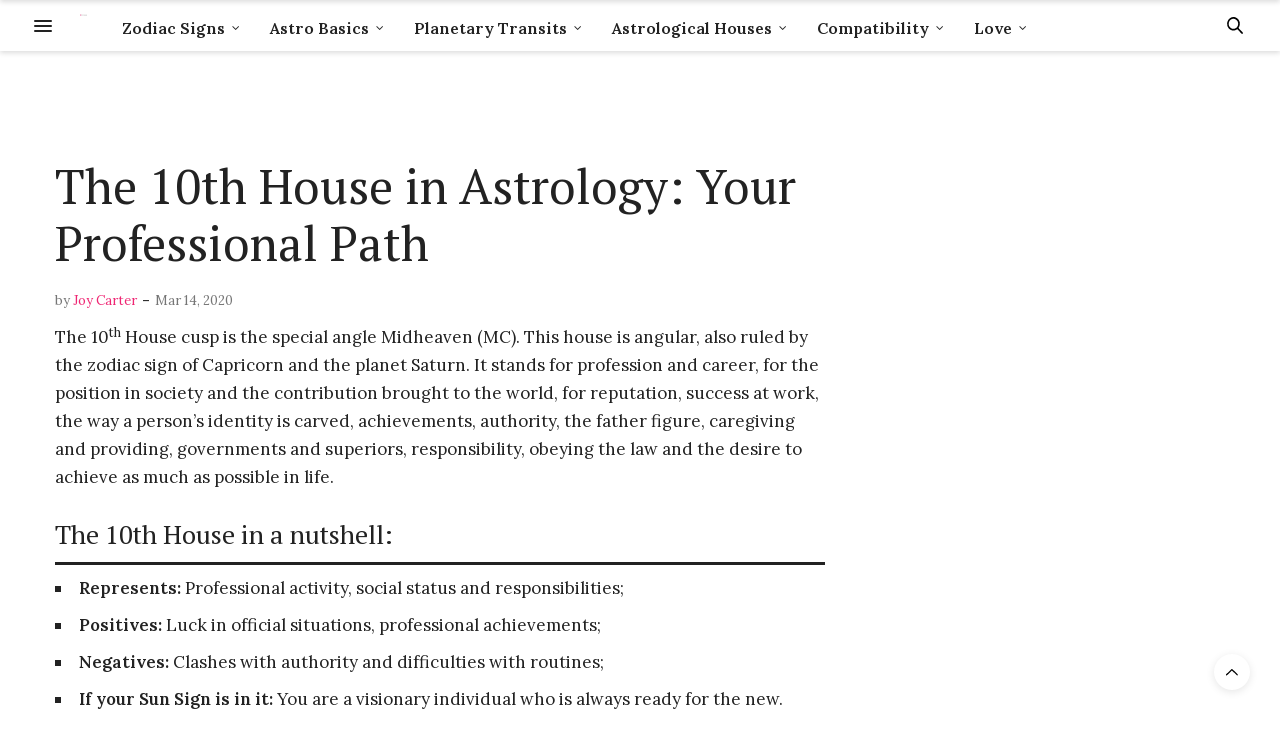

--- FILE ---
content_type: text/html; charset=UTF-8
request_url: https://www.horoscopejoy.com/the-10th-house-in-astrology-your-professional-path/
body_size: 25239
content:
<!doctype html>
<html lang="en-US">
<head>
	<meta charset="UTF-8">
	<meta name="viewport" content="width=device-width, initial-scale=1, maximum-scale=1, viewport-fit=cover">
	<link rel="profile" href="http://gmpg.org/xfn/11">
	<meta http-equiv="x-dns-prefetch-control" content="on">
	<link rel="dns-prefetch" href="//fonts.googleapis.com" />
	<link rel="dns-prefetch" href="//fonts.gstatic.com" />
	<link rel="dns-prefetch" href="//0.gravatar.com/" />
	<link rel="dns-prefetch" href="//2.gravatar.com/" />
	<link rel="dns-prefetch" href="//1.gravatar.com/" /><meta name='robots' content='index, follow, max-image-preview:large, max-snippet:-1, max-video-preview:-1' />

	<!-- This site is optimized with the Yoast SEO plugin v26.5 - https://yoast.com/wordpress/plugins/seo/ -->
	<title>The 10th House in Astrology: Your Professional Path</title>
	<meta name="description" content="The tenth house governs our strengths and weaknesses, how we interact with rules and authority and guides us on our professional path." />
	<link rel="canonical" href="https://www.horoscopejoy.com/the-10th-house-in-astrology-your-professional-path/" />
	<meta property="og:locale" content="en_US" />
	<meta property="og:type" content="article" />
	<meta property="og:title" content="The 10th House in Astrology: Your Professional Path" />
	<meta property="og:description" content="The tenth house governs our strengths and weaknesses, how we interact with rules and authority and guides us on our professional path." />
	<meta property="og:url" content="https://www.horoscopejoy.com/the-10th-house-in-astrology-your-professional-path/" />
	<meta property="og:site_name" content="HoroscopeJoy" />
	<meta property="article:published_time" content="2020-03-14T10:22:08+00:00" />
	<meta property="article:modified_time" content="2020-03-30T17:59:59+00:00" />
	<meta property="og:image" content="https://www.horoscopejoy.com/wp-content/uploads/2020/03/Tenth-house.jpg" />
	<meta property="og:image:width" content="800" />
	<meta property="og:image:height" content="500" />
	<meta property="og:image:type" content="image/jpeg" />
	<meta name="author" content="Joy Carter" />
	<meta name="twitter:card" content="summary_large_image" />
	<meta name="twitter:label1" content="Written by" />
	<meta name="twitter:data1" content="Joy Carter" />
	<meta name="twitter:label2" content="Est. reading time" />
	<meta name="twitter:data2" content="7 minutes" />
	<script type="application/ld+json" class="yoast-schema-graph">{"@context":"https://schema.org","@graph":[{"@type":"WebPage","@id":"https://www.horoscopejoy.com/the-10th-house-in-astrology-your-professional-path/","url":"https://www.horoscopejoy.com/the-10th-house-in-astrology-your-professional-path/","name":"The 10th House in Astrology: Your Professional Path","isPartOf":{"@id":"https://www.horoscopejoy.com/#website"},"primaryImageOfPage":{"@id":"https://www.horoscopejoy.com/the-10th-house-in-astrology-your-professional-path/#primaryimage"},"image":{"@id":"https://www.horoscopejoy.com/the-10th-house-in-astrology-your-professional-path/#primaryimage"},"thumbnailUrl":"https://www.horoscopejoy.com/wp-content/uploads/2020/03/Tenth-house.jpg","datePublished":"2020-03-14T10:22:08+00:00","dateModified":"2020-03-30T17:59:59+00:00","author":{"@id":"https://www.horoscopejoy.com/#/schema/person/a851c5b017c8b581615a1d2fc70f0214"},"description":"The tenth house governs our strengths and weaknesses, how we interact with rules and authority and guides us on our professional path.","breadcrumb":{"@id":"https://www.horoscopejoy.com/the-10th-house-in-astrology-your-professional-path/#breadcrumb"},"inLanguage":"en-US","potentialAction":[{"@type":"ReadAction","target":["https://www.horoscopejoy.com/the-10th-house-in-astrology-your-professional-path/"]}]},{"@type":"ImageObject","inLanguage":"en-US","@id":"https://www.horoscopejoy.com/the-10th-house-in-astrology-your-professional-path/#primaryimage","url":"https://www.horoscopejoy.com/wp-content/uploads/2020/03/Tenth-house.jpg","contentUrl":"https://www.horoscopejoy.com/wp-content/uploads/2020/03/Tenth-house.jpg","width":800,"height":500,"caption":"Tenth house"},{"@type":"BreadcrumbList","@id":"https://www.horoscopejoy.com/the-10th-house-in-astrology-your-professional-path/#breadcrumb","itemListElement":[{"@type":"ListItem","position":1,"name":"Home","item":"https://www.horoscopejoy.com/"},{"@type":"ListItem","position":2,"name":"The 10th House in Astrology: Your Professional Path"}]},{"@type":"WebSite","@id":"https://www.horoscopejoy.com/#website","url":"https://www.horoscopejoy.com/","name":"HoroscopeJoy","description":"","potentialAction":[{"@type":"SearchAction","target":{"@type":"EntryPoint","urlTemplate":"https://www.horoscopejoy.com/?s={search_term_string}"},"query-input":{"@type":"PropertyValueSpecification","valueRequired":true,"valueName":"search_term_string"}}],"inLanguage":"en-US"},{"@type":"Person","@id":"https://www.horoscopejoy.com/#/schema/person/a851c5b017c8b581615a1d2fc70f0214","name":"Joy Carter","image":{"@type":"ImageObject","inLanguage":"en-US","@id":"https://www.horoscopejoy.com/#/schema/person/image/","url":"https://www.horoscopejoy.com/wp-content/uploads/2019/12/Joy-Carter-Profile-Copy-96x96.jpg","contentUrl":"https://www.horoscopejoy.com/wp-content/uploads/2019/12/Joy-Carter-Profile-Copy-96x96.jpg","caption":"Joy Carter"},"description":"Astrology enthusiast from an early age, there is a lot more to Joy Carter than meets the eye. She is an experienced practitioner who aims to make her work available to as many people as possible. Instagram, Twitter or Facebook","url":"https://www.horoscopejoy.com/author/joy/"}]}</script>
	<!-- / Yoast SEO plugin. -->


<link rel='dns-prefetch' href='//cdn.plyr.io' />
<link rel='dns-prefetch' href='//www.googletagmanager.com' />
<link rel='dns-prefetch' href='//fonts.googleapis.com' />
<link rel="alternate" type="application/rss+xml" title="HoroscopeJoy &raquo; Feed" href="https://www.horoscopejoy.com/feed/" />
<link rel="alternate" type="application/rss+xml" title="HoroscopeJoy &raquo; Comments Feed" href="https://www.horoscopejoy.com/comments/feed/" />
<link rel="preconnect" href="//fonts.gstatic.com/" crossorigin><link rel="alternate" title="oEmbed (JSON)" type="application/json+oembed" href="https://www.horoscopejoy.com/wp-json/oembed/1.0/embed?url=https%3A%2F%2Fwww.horoscopejoy.com%2Fthe-10th-house-in-astrology-your-professional-path%2F" />
<link rel="alternate" title="oEmbed (XML)" type="text/xml+oembed" href="https://www.horoscopejoy.com/wp-json/oembed/1.0/embed?url=https%3A%2F%2Fwww.horoscopejoy.com%2Fthe-10th-house-in-astrology-your-professional-path%2F&#038;format=xml" />
<style id='wp-img-auto-sizes-contain-inline-css' type='text/css'>
img:is([sizes=auto i],[sizes^="auto," i]){contain-intrinsic-size:3000px 1500px}
/*# sourceURL=wp-img-auto-sizes-contain-inline-css */
</style>
<link rel='stylesheet' id='reusablec-block-css-css' href='https://www.horoscopejoy.com/wp-content/plugins/reusable-content-blocks/includes/css/reusablec-block.css?ver=6.9' media='all' />
<style id='wp-emoji-styles-inline-css' type='text/css'>

	img.wp-smiley, img.emoji {
		display: inline !important;
		border: none !important;
		box-shadow: none !important;
		height: 1em !important;
		width: 1em !important;
		margin: 0 0.07em !important;
		vertical-align: -0.1em !important;
		background: none !important;
		padding: 0 !important;
	}
/*# sourceURL=wp-emoji-styles-inline-css */
</style>
<style id='wp-block-library-inline-css' type='text/css'>
:root{--wp-block-synced-color:#7a00df;--wp-block-synced-color--rgb:122,0,223;--wp-bound-block-color:var(--wp-block-synced-color);--wp-editor-canvas-background:#ddd;--wp-admin-theme-color:#007cba;--wp-admin-theme-color--rgb:0,124,186;--wp-admin-theme-color-darker-10:#006ba1;--wp-admin-theme-color-darker-10--rgb:0,107,160.5;--wp-admin-theme-color-darker-20:#005a87;--wp-admin-theme-color-darker-20--rgb:0,90,135;--wp-admin-border-width-focus:2px}@media (min-resolution:192dpi){:root{--wp-admin-border-width-focus:1.5px}}.wp-element-button{cursor:pointer}:root .has-very-light-gray-background-color{background-color:#eee}:root .has-very-dark-gray-background-color{background-color:#313131}:root .has-very-light-gray-color{color:#eee}:root .has-very-dark-gray-color{color:#313131}:root .has-vivid-green-cyan-to-vivid-cyan-blue-gradient-background{background:linear-gradient(135deg,#00d084,#0693e3)}:root .has-purple-crush-gradient-background{background:linear-gradient(135deg,#34e2e4,#4721fb 50%,#ab1dfe)}:root .has-hazy-dawn-gradient-background{background:linear-gradient(135deg,#faaca8,#dad0ec)}:root .has-subdued-olive-gradient-background{background:linear-gradient(135deg,#fafae1,#67a671)}:root .has-atomic-cream-gradient-background{background:linear-gradient(135deg,#fdd79a,#004a59)}:root .has-nightshade-gradient-background{background:linear-gradient(135deg,#330968,#31cdcf)}:root .has-midnight-gradient-background{background:linear-gradient(135deg,#020381,#2874fc)}:root{--wp--preset--font-size--normal:16px;--wp--preset--font-size--huge:42px}.has-regular-font-size{font-size:1em}.has-larger-font-size{font-size:2.625em}.has-normal-font-size{font-size:var(--wp--preset--font-size--normal)}.has-huge-font-size{font-size:var(--wp--preset--font-size--huge)}.has-text-align-center{text-align:center}.has-text-align-left{text-align:left}.has-text-align-right{text-align:right}.has-fit-text{white-space:nowrap!important}#end-resizable-editor-section{display:none}.aligncenter{clear:both}.items-justified-left{justify-content:flex-start}.items-justified-center{justify-content:center}.items-justified-right{justify-content:flex-end}.items-justified-space-between{justify-content:space-between}.screen-reader-text{border:0;clip-path:inset(50%);height:1px;margin:-1px;overflow:hidden;padding:0;position:absolute;width:1px;word-wrap:normal!important}.screen-reader-text:focus{background-color:#ddd;clip-path:none;color:#444;display:block;font-size:1em;height:auto;left:5px;line-height:normal;padding:15px 23px 14px;text-decoration:none;top:5px;width:auto;z-index:100000}html :where(.has-border-color){border-style:solid}html :where([style*=border-top-color]){border-top-style:solid}html :where([style*=border-right-color]){border-right-style:solid}html :where([style*=border-bottom-color]){border-bottom-style:solid}html :where([style*=border-left-color]){border-left-style:solid}html :where([style*=border-width]){border-style:solid}html :where([style*=border-top-width]){border-top-style:solid}html :where([style*=border-right-width]){border-right-style:solid}html :where([style*=border-bottom-width]){border-bottom-style:solid}html :where([style*=border-left-width]){border-left-style:solid}html :where(img[class*=wp-image-]){height:auto;max-width:100%}:where(figure){margin:0 0 1em}html :where(.is-position-sticky){--wp-admin--admin-bar--position-offset:var(--wp-admin--admin-bar--height,0px)}@media screen and (max-width:600px){html :where(.is-position-sticky){--wp-admin--admin-bar--position-offset:0px}}

/*# sourceURL=wp-block-library-inline-css */
</style><style id='global-styles-inline-css' type='text/css'>
:root{--wp--preset--aspect-ratio--square: 1;--wp--preset--aspect-ratio--4-3: 4/3;--wp--preset--aspect-ratio--3-4: 3/4;--wp--preset--aspect-ratio--3-2: 3/2;--wp--preset--aspect-ratio--2-3: 2/3;--wp--preset--aspect-ratio--16-9: 16/9;--wp--preset--aspect-ratio--9-16: 9/16;--wp--preset--color--black: #000000;--wp--preset--color--cyan-bluish-gray: #abb8c3;--wp--preset--color--white: #ffffff;--wp--preset--color--pale-pink: #f78da7;--wp--preset--color--vivid-red: #cf2e2e;--wp--preset--color--luminous-vivid-orange: #ff6900;--wp--preset--color--luminous-vivid-amber: #fcb900;--wp--preset--color--light-green-cyan: #7bdcb5;--wp--preset--color--vivid-green-cyan: #00d084;--wp--preset--color--pale-cyan-blue: #8ed1fc;--wp--preset--color--vivid-cyan-blue: #0693e3;--wp--preset--color--vivid-purple: #9b51e0;--wp--preset--color--thb-accent: #ef2673;--wp--preset--gradient--vivid-cyan-blue-to-vivid-purple: linear-gradient(135deg,rgb(6,147,227) 0%,rgb(155,81,224) 100%);--wp--preset--gradient--light-green-cyan-to-vivid-green-cyan: linear-gradient(135deg,rgb(122,220,180) 0%,rgb(0,208,130) 100%);--wp--preset--gradient--luminous-vivid-amber-to-luminous-vivid-orange: linear-gradient(135deg,rgb(252,185,0) 0%,rgb(255,105,0) 100%);--wp--preset--gradient--luminous-vivid-orange-to-vivid-red: linear-gradient(135deg,rgb(255,105,0) 0%,rgb(207,46,46) 100%);--wp--preset--gradient--very-light-gray-to-cyan-bluish-gray: linear-gradient(135deg,rgb(238,238,238) 0%,rgb(169,184,195) 100%);--wp--preset--gradient--cool-to-warm-spectrum: linear-gradient(135deg,rgb(74,234,220) 0%,rgb(151,120,209) 20%,rgb(207,42,186) 40%,rgb(238,44,130) 60%,rgb(251,105,98) 80%,rgb(254,248,76) 100%);--wp--preset--gradient--blush-light-purple: linear-gradient(135deg,rgb(255,206,236) 0%,rgb(152,150,240) 100%);--wp--preset--gradient--blush-bordeaux: linear-gradient(135deg,rgb(254,205,165) 0%,rgb(254,45,45) 50%,rgb(107,0,62) 100%);--wp--preset--gradient--luminous-dusk: linear-gradient(135deg,rgb(255,203,112) 0%,rgb(199,81,192) 50%,rgb(65,88,208) 100%);--wp--preset--gradient--pale-ocean: linear-gradient(135deg,rgb(255,245,203) 0%,rgb(182,227,212) 50%,rgb(51,167,181) 100%);--wp--preset--gradient--electric-grass: linear-gradient(135deg,rgb(202,248,128) 0%,rgb(113,206,126) 100%);--wp--preset--gradient--midnight: linear-gradient(135deg,rgb(2,3,129) 0%,rgb(40,116,252) 100%);--wp--preset--font-size--small: 13px;--wp--preset--font-size--medium: 20px;--wp--preset--font-size--large: 36px;--wp--preset--font-size--x-large: 42px;--wp--preset--spacing--20: 0.44rem;--wp--preset--spacing--30: 0.67rem;--wp--preset--spacing--40: 1rem;--wp--preset--spacing--50: 1.5rem;--wp--preset--spacing--60: 2.25rem;--wp--preset--spacing--70: 3.38rem;--wp--preset--spacing--80: 5.06rem;--wp--preset--shadow--natural: 6px 6px 9px rgba(0, 0, 0, 0.2);--wp--preset--shadow--deep: 12px 12px 50px rgba(0, 0, 0, 0.4);--wp--preset--shadow--sharp: 6px 6px 0px rgba(0, 0, 0, 0.2);--wp--preset--shadow--outlined: 6px 6px 0px -3px rgb(255, 255, 255), 6px 6px rgb(0, 0, 0);--wp--preset--shadow--crisp: 6px 6px 0px rgb(0, 0, 0);}:where(.is-layout-flex){gap: 0.5em;}:where(.is-layout-grid){gap: 0.5em;}body .is-layout-flex{display: flex;}.is-layout-flex{flex-wrap: wrap;align-items: center;}.is-layout-flex > :is(*, div){margin: 0;}body .is-layout-grid{display: grid;}.is-layout-grid > :is(*, div){margin: 0;}:where(.wp-block-columns.is-layout-flex){gap: 2em;}:where(.wp-block-columns.is-layout-grid){gap: 2em;}:where(.wp-block-post-template.is-layout-flex){gap: 1.25em;}:where(.wp-block-post-template.is-layout-grid){gap: 1.25em;}.has-black-color{color: var(--wp--preset--color--black) !important;}.has-cyan-bluish-gray-color{color: var(--wp--preset--color--cyan-bluish-gray) !important;}.has-white-color{color: var(--wp--preset--color--white) !important;}.has-pale-pink-color{color: var(--wp--preset--color--pale-pink) !important;}.has-vivid-red-color{color: var(--wp--preset--color--vivid-red) !important;}.has-luminous-vivid-orange-color{color: var(--wp--preset--color--luminous-vivid-orange) !important;}.has-luminous-vivid-amber-color{color: var(--wp--preset--color--luminous-vivid-amber) !important;}.has-light-green-cyan-color{color: var(--wp--preset--color--light-green-cyan) !important;}.has-vivid-green-cyan-color{color: var(--wp--preset--color--vivid-green-cyan) !important;}.has-pale-cyan-blue-color{color: var(--wp--preset--color--pale-cyan-blue) !important;}.has-vivid-cyan-blue-color{color: var(--wp--preset--color--vivid-cyan-blue) !important;}.has-vivid-purple-color{color: var(--wp--preset--color--vivid-purple) !important;}.has-black-background-color{background-color: var(--wp--preset--color--black) !important;}.has-cyan-bluish-gray-background-color{background-color: var(--wp--preset--color--cyan-bluish-gray) !important;}.has-white-background-color{background-color: var(--wp--preset--color--white) !important;}.has-pale-pink-background-color{background-color: var(--wp--preset--color--pale-pink) !important;}.has-vivid-red-background-color{background-color: var(--wp--preset--color--vivid-red) !important;}.has-luminous-vivid-orange-background-color{background-color: var(--wp--preset--color--luminous-vivid-orange) !important;}.has-luminous-vivid-amber-background-color{background-color: var(--wp--preset--color--luminous-vivid-amber) !important;}.has-light-green-cyan-background-color{background-color: var(--wp--preset--color--light-green-cyan) !important;}.has-vivid-green-cyan-background-color{background-color: var(--wp--preset--color--vivid-green-cyan) !important;}.has-pale-cyan-blue-background-color{background-color: var(--wp--preset--color--pale-cyan-blue) !important;}.has-vivid-cyan-blue-background-color{background-color: var(--wp--preset--color--vivid-cyan-blue) !important;}.has-vivid-purple-background-color{background-color: var(--wp--preset--color--vivid-purple) !important;}.has-black-border-color{border-color: var(--wp--preset--color--black) !important;}.has-cyan-bluish-gray-border-color{border-color: var(--wp--preset--color--cyan-bluish-gray) !important;}.has-white-border-color{border-color: var(--wp--preset--color--white) !important;}.has-pale-pink-border-color{border-color: var(--wp--preset--color--pale-pink) !important;}.has-vivid-red-border-color{border-color: var(--wp--preset--color--vivid-red) !important;}.has-luminous-vivid-orange-border-color{border-color: var(--wp--preset--color--luminous-vivid-orange) !important;}.has-luminous-vivid-amber-border-color{border-color: var(--wp--preset--color--luminous-vivid-amber) !important;}.has-light-green-cyan-border-color{border-color: var(--wp--preset--color--light-green-cyan) !important;}.has-vivid-green-cyan-border-color{border-color: var(--wp--preset--color--vivid-green-cyan) !important;}.has-pale-cyan-blue-border-color{border-color: var(--wp--preset--color--pale-cyan-blue) !important;}.has-vivid-cyan-blue-border-color{border-color: var(--wp--preset--color--vivid-cyan-blue) !important;}.has-vivid-purple-border-color{border-color: var(--wp--preset--color--vivid-purple) !important;}.has-vivid-cyan-blue-to-vivid-purple-gradient-background{background: var(--wp--preset--gradient--vivid-cyan-blue-to-vivid-purple) !important;}.has-light-green-cyan-to-vivid-green-cyan-gradient-background{background: var(--wp--preset--gradient--light-green-cyan-to-vivid-green-cyan) !important;}.has-luminous-vivid-amber-to-luminous-vivid-orange-gradient-background{background: var(--wp--preset--gradient--luminous-vivid-amber-to-luminous-vivid-orange) !important;}.has-luminous-vivid-orange-to-vivid-red-gradient-background{background: var(--wp--preset--gradient--luminous-vivid-orange-to-vivid-red) !important;}.has-very-light-gray-to-cyan-bluish-gray-gradient-background{background: var(--wp--preset--gradient--very-light-gray-to-cyan-bluish-gray) !important;}.has-cool-to-warm-spectrum-gradient-background{background: var(--wp--preset--gradient--cool-to-warm-spectrum) !important;}.has-blush-light-purple-gradient-background{background: var(--wp--preset--gradient--blush-light-purple) !important;}.has-blush-bordeaux-gradient-background{background: var(--wp--preset--gradient--blush-bordeaux) !important;}.has-luminous-dusk-gradient-background{background: var(--wp--preset--gradient--luminous-dusk) !important;}.has-pale-ocean-gradient-background{background: var(--wp--preset--gradient--pale-ocean) !important;}.has-electric-grass-gradient-background{background: var(--wp--preset--gradient--electric-grass) !important;}.has-midnight-gradient-background{background: var(--wp--preset--gradient--midnight) !important;}.has-small-font-size{font-size: var(--wp--preset--font-size--small) !important;}.has-medium-font-size{font-size: var(--wp--preset--font-size--medium) !important;}.has-large-font-size{font-size: var(--wp--preset--font-size--large) !important;}.has-x-large-font-size{font-size: var(--wp--preset--font-size--x-large) !important;}
/*# sourceURL=global-styles-inline-css */
</style>

<style id='classic-theme-styles-inline-css' type='text/css'>
/*! This file is auto-generated */
.wp-block-button__link{color:#fff;background-color:#32373c;border-radius:9999px;box-shadow:none;text-decoration:none;padding:calc(.667em + 2px) calc(1.333em + 2px);font-size:1.125em}.wp-block-file__button{background:#32373c;color:#fff;text-decoration:none}
/*# sourceURL=/wp-includes/css/classic-themes.min.css */
</style>
<link rel='stylesheet' id='crp-public-css' href='https://www.horoscopejoy.com/wp-content/plugins/custom-related-posts/dist/public.css?ver=1.8.0' media='all' />
<link rel='stylesheet' id='ppress-frontend-css' href='https://www.horoscopejoy.com/wp-content/plugins/wp-user-avatar/assets/css/frontend.min.css?ver=4.16.8' media='all' />
<link rel='stylesheet' id='ppress-flatpickr-css' href='https://www.horoscopejoy.com/wp-content/plugins/wp-user-avatar/assets/flatpickr/flatpickr.min.css?ver=4.16.8' media='all' />
<link rel='stylesheet' id='ppress-select2-css' href='https://www.horoscopejoy.com/wp-content/plugins/wp-user-avatar/assets/select2/select2.min.css?ver=6.9' media='all' />
<link rel='stylesheet' id='thb-fa-css' href='https://www.horoscopejoy.com/wp-content/themes/thevoux-wp/assets/css/font-awesome.min.css?ver=4.7.0' media='all' />
<link rel='stylesheet' id='thb-app-css' href='https://www.horoscopejoy.com/wp-content/themes/thevoux-wp/assets/css/app.css?ver=6.9.0' media='all' />
<style id='thb-app-inline-css' type='text/css'>
body {font-family:Lora;}@media only screen and (max-width:40.063em) {.header .logo .logoimg {max-height:70px;}.header .logo .logoimg[src$=".svg"] {max-height:100%;height:70px;}}h1, h2, h3, h4, h5, h6, .mont, .wpcf7-response-output, label, .select-wrapper select, .wp-caption .wp-caption-text, .smalltitle, .toggle .title, q, blockquote p, cite, table tr th, table tr td, #footer.style3 .menu, #footer.style2 .menu, #footer.style4 .menu, .product-title, .social_bar, .widget.widget_socialcounter ul.style2 li {}input[type="submit"],.button,.btn,.thb-text-button {}em {}h1,.h1 {font-family:PT Serif, 'BlinkMacSystemFont', -apple-system, 'Roboto', 'Lucida Sans';font-size:48px;}h2 {font-family:PT Serif, 'BlinkMacSystemFont', -apple-system, 'Roboto', 'Lucida Sans';}h3 {font-family:PT Serif, 'BlinkMacSystemFont', -apple-system, 'Roboto', 'Lucida Sans';}h4 {font-family:PT Serif, 'BlinkMacSystemFont', -apple-system, 'Roboto', 'Lucida Sans';}h5 {font-family:PT Serif, 'BlinkMacSystemFont', -apple-system, 'Roboto', 'Lucida Sans';text-transform:none !important;}h6 {font-family:PT Serif, 'BlinkMacSystemFont', -apple-system, 'Roboto', 'Lucida Sans';}.full-menu-container .full-menu > li > a,#footer.style2 .menu,#footer.style3 .menu,#footer.style4 .menu,#footer.style5 .menu {}.subheader-menu>li>a {}.full-menu-container .full-menu > li > a,#footer.style2 .menu,#footer.style3 .menu,#footer.style4 .menu,#footer.style5 .menu {}.thb-mobile-menu>li>a,.thb-mobile-menu-secondary li a {}.thb-mobile-menu .sub-menu li a {}.post .post-title h1 {}.widget > strong {font-family:Libre Baskerville, 'BlinkMacSystemFont', -apple-system, 'Roboto', 'Lucida Sans';}.post-links,.thb-post-top,.post-meta,.post-author,.post-title-bullets li button span {}.post-detail .post-content:before {}.social_bar ul li a {}#footer.style2 .menu,#footer.style3 .menu,#footer.style4 .menu,#footer.style5 .menu {font-family:Libre Baskerville, 'BlinkMacSystemFont', -apple-system, 'Roboto', 'Lucida Sans';}.post .thb-post-top .post-meta.style1 a.cat-elements { color:#000000; }.post .thb-post-top .post-meta.style2 a.cat-elements { background-color:#000000; }.post.post-carousel-style11 .post-meta.style2 a.cat-elements { background-color:#000000; }.post .post-content .category_title.catstyle-style201 h2 a:hover { color:#000000; }.post .thb-post-top .post-meta.style1 a.cat-aquarius { color:#000000; }.post .thb-post-top .post-meta.style2 a.cat-aquarius { background-color:#000000; }.post.post-carousel-style11 .post-meta.style2 a.cat-aquarius { background-color:#000000; }.post .post-content .category_title.catstyle-style363 h2 a:hover { color:#000000; }.post .thb-post-top .post-meta.style1 a.cat-aquarius-insights { color:#000000; }.post .thb-post-top .post-meta.style2 a.cat-aquarius-insights { background-color:#000000; }.post.post-carousel-style11 .post-meta.style2 a.cat-aquarius-insights { background-color:#000000; }.post .post-content .category_title.catstyle-style224 h2 a:hover { color:#000000; }.post .thb-post-top .post-meta.style1 a.cat-aries { color:#000000; }.post .thb-post-top .post-meta.style2 a.cat-aries { background-color:#000000; }.post.post-carousel-style11 .post-meta.style2 a.cat-aries { background-color:#000000; }.post .post-content .category_title.catstyle-style353 h2 a:hover { color:#000000; }.post .thb-post-top .post-meta.style1 a.cat-aries-insights { color:#000000; }.post .thb-post-top .post-meta.style2 a.cat-aries-insights { background-color:#000000; }.post.post-carousel-style11 .post-meta.style2 a.cat-aries-insights { background-color:#000000; }.post .post-content .category_title.catstyle-style214 h2 a:hover { color:#000000; }.post .thb-post-top .post-meta.style1 a.cat-ascendant { color:#0a0a0a; }.post .thb-post-top .post-meta.style2 a.cat-ascendant { background-color:#0a0a0a; }.post.post-carousel-style11 .post-meta.style2 a.cat-ascendant { background-color:#0a0a0a; }.post .post-content .category_title.catstyle-style213 h2 a:hover { color:#0a0a0a; }.post .thb-post-top .post-meta.style1 a.cat-aspects { color:#000000; }.post .thb-post-top .post-meta.style2 a.cat-aspects { background-color:#000000; }.post.post-carousel-style11 .post-meta.style2 a.cat-aspects { background-color:#000000; }.post .post-content .category_title.catstyle-style182 h2 a:hover { color:#000000; }.post .thb-post-top .post-meta.style1 a.cat-astrological-houses { color:#0a0a0a; }.post .thb-post-top .post-meta.style2 a.cat-astrological-houses { background-color:#0a0a0a; }.post.post-carousel-style11 .post-meta.style2 a.cat-astrological-houses { background-color:#0a0a0a; }.post .post-content .category_title.catstyle-style116 h2 a:hover { color:#0a0a0a; }.post .thb-post-top .post-meta.style1 a.cat-astrology-basics { color:#0a0a0a; }.post .thb-post-top .post-meta.style2 a.cat-astrology-basics { background-color:#0a0a0a; }.post.post-carousel-style11 .post-meta.style2 a.cat-astrology-basics { background-color:#0a0a0a; }.post .post-content .category_title.catstyle-style117 h2 a:hover { color:#0a0a0a; }.post .thb-post-top .post-meta.style1 a.cat-best-match { color:#000000; }.post .thb-post-top .post-meta.style2 a.cat-best-match { background-color:#000000; }.post.post-carousel-style11 .post-meta.style2 a.cat-best-match { background-color:#000000; }.post .post-content .category_title.catstyle-style226 h2 a:hover { color:#000000; }.post .thb-post-top .post-meta.style1 a.cat-cancer { color:#000000; }.post .thb-post-top .post-meta.style2 a.cat-cancer { background-color:#000000; }.post.post-carousel-style11 .post-meta.style2 a.cat-cancer { background-color:#000000; }.post .post-content .category_title.catstyle-style356 h2 a:hover { color:#000000; }.post .thb-post-top .post-meta.style1 a.cat-cancer-insights { color:#000000; }.post .thb-post-top .post-meta.style2 a.cat-cancer-insights { background-color:#000000; }.post.post-carousel-style11 .post-meta.style2 a.cat-cancer-insights { background-color:#000000; }.post .post-content .category_title.catstyle-style217 h2 a:hover { color:#000000; }.post .thb-post-top .post-meta.style1 a.cat-capricorn { color:#000000; }.post .thb-post-top .post-meta.style2 a.cat-capricorn { background-color:#000000; }.post.post-carousel-style11 .post-meta.style2 a.cat-capricorn { background-color:#000000; }.post .post-content .category_title.catstyle-style362 h2 a:hover { color:#000000; }.post .thb-post-top .post-meta.style1 a.cat-capricorn-insights { color:#020202; }.post .thb-post-top .post-meta.style2 a.cat-capricorn-insights { background-color:#020202; }.post.post-carousel-style11 .post-meta.style2 a.cat-capricorn-insights { background-color:#020202; }.post .post-content .category_title.catstyle-style223 h2 a:hover { color:#020202; }.post .thb-post-top .post-meta.style1 a.cat-compatibility { color:#000000; }.post .thb-post-top .post-meta.style2 a.cat-compatibility { background-color:#000000; }.post.post-carousel-style11 .post-meta.style2 a.cat-compatibility { background-color:#000000; }.post .post-content .category_title.catstyle-style200 h2 a:hover { color:#000000; }.post .thb-post-top .post-meta.style1 a.cat-gemini { color:#000000; }.post .thb-post-top .post-meta.style2 a.cat-gemini { background-color:#000000; }.post.post-carousel-style11 .post-meta.style2 a.cat-gemini { background-color:#000000; }.post .post-content .category_title.catstyle-style355 h2 a:hover { color:#000000; }.post .thb-post-top .post-meta.style1 a.cat-gemini-insights { color:#000000; }.post .thb-post-top .post-meta.style2 a.cat-gemini-insights { background-color:#000000; }.post.post-carousel-style11 .post-meta.style2 a.cat-gemini-insights { background-color:#000000; }.post .post-content .category_title.catstyle-style216 h2 a:hover { color:#000000; }.post .thb-post-top .post-meta.style1 a.cat-leo { color:#000000; }.post .thb-post-top .post-meta.style2 a.cat-leo { background-color:#000000; }.post.post-carousel-style11 .post-meta.style2 a.cat-leo { background-color:#000000; }.post .post-content .category_title.catstyle-style357 h2 a:hover { color:#000000; }.post .thb-post-top .post-meta.style1 a.cat-leo-insights { color:#000000; }.post .thb-post-top .post-meta.style2 a.cat-leo-insights { background-color:#000000; }.post.post-carousel-style11 .post-meta.style2 a.cat-leo-insights { background-color:#000000; }.post .post-content .category_title.catstyle-style218 h2 a:hover { color:#000000; }.post .thb-post-top .post-meta.style1 a.cat-libra { color:#000000; }.post .thb-post-top .post-meta.style2 a.cat-libra { background-color:#000000; }.post.post-carousel-style11 .post-meta.style2 a.cat-libra { background-color:#000000; }.post .post-content .category_title.catstyle-style359 h2 a:hover { color:#000000; }.post .thb-post-top .post-meta.style1 a.cat-libra-insights { color:#000000; }.post .thb-post-top .post-meta.style2 a.cat-libra-insights { background-color:#000000; }.post.post-carousel-style11 .post-meta.style2 a.cat-libra-insights { background-color:#000000; }.post .post-content .category_title.catstyle-style220 h2 a:hover { color:#000000; }.post .thb-post-top .post-meta.style1 a.cat-love { color:#000000; }.post .thb-post-top .post-meta.style2 a.cat-love { background-color:#000000; }.post.post-carousel-style11 .post-meta.style2 a.cat-love { background-color:#000000; }.post .post-content .category_title.catstyle-style227 h2 a:hover { color:#000000; }.post .thb-post-top .post-meta.style1 a.cat-love-compatibility { color:#000000; }.post .thb-post-top .post-meta.style2 a.cat-love-compatibility { background-color:#000000; }.post.post-carousel-style11 .post-meta.style2 a.cat-love-compatibility { background-color:#000000; }.post .post-content .category_title.catstyle-style352 h2 a:hover { color:#000000; }.post .thb-post-top .post-meta.style1 a.cat-pisces { color:#000000; }.post .thb-post-top .post-meta.style2 a.cat-pisces { background-color:#000000; }.post.post-carousel-style11 .post-meta.style2 a.cat-pisces { background-color:#000000; }.post .post-content .category_title.catstyle-style364 h2 a:hover { color:#000000; }.post .thb-post-top .post-meta.style1 a.cat-pisces-insights { color:#000000; }.post .thb-post-top .post-meta.style2 a.cat-pisces-insights { background-color:#000000; }.post.post-carousel-style11 .post-meta.style2 a.cat-pisces-insights { background-color:#000000; }.post .post-content .category_title.catstyle-style225 h2 a:hover { color:#000000; }.post .thb-post-top .post-meta.style1 a.cat-transits { color:#000000; }.post .thb-post-top .post-meta.style2 a.cat-transits { background-color:#000000; }.post.post-carousel-style11 .post-meta.style2 a.cat-transits { background-color:#000000; }.post .post-content .category_title.catstyle-style115 h2 a:hover { color:#000000; }.post .thb-post-top .post-meta.style1 a.cat-planets { color:#000000; }.post .thb-post-top .post-meta.style2 a.cat-planets { background-color:#000000; }.post.post-carousel-style11 .post-meta.style2 a.cat-planets { background-color:#000000; }.post .post-content .category_title.catstyle-style180 h2 a:hover { color:#000000; }.post .thb-post-top .post-meta.style1 a.cat-relationships { color:#000000; }.post .thb-post-top .post-meta.style2 a.cat-relationships { background-color:#000000; }.post.post-carousel-style11 .post-meta.style2 a.cat-relationships { background-color:#000000; }.post .post-content .category_title.catstyle-style228 h2 a:hover { color:#000000; }.post .thb-post-top .post-meta.style1 a.cat-sagittarius { color:#000000; }.post .thb-post-top .post-meta.style2 a.cat-sagittarius { background-color:#000000; }.post.post-carousel-style11 .post-meta.style2 a.cat-sagittarius { background-color:#000000; }.post .post-content .category_title.catstyle-style361 h2 a:hover { color:#000000; }.post .thb-post-top .post-meta.style1 a.cat-sagittarius-insights { color:#000000; }.post .thb-post-top .post-meta.style2 a.cat-sagittarius-insights { background-color:#000000; }.post.post-carousel-style11 .post-meta.style2 a.cat-sagittarius-insights { background-color:#000000; }.post .post-content .category_title.catstyle-style222 h2 a:hover { color:#000000; }.post .thb-post-top .post-meta.style1 a.cat-scorpio { color:#000000; }.post .thb-post-top .post-meta.style2 a.cat-scorpio { background-color:#000000; }.post.post-carousel-style11 .post-meta.style2 a.cat-scorpio { background-color:#000000; }.post .post-content .category_title.catstyle-style360 h2 a:hover { color:#000000; }.post .thb-post-top .post-meta.style1 a.cat-scorpio-insights { color:#000000; }.post .thb-post-top .post-meta.style2 a.cat-scorpio-insights { background-color:#000000; }.post.post-carousel-style11 .post-meta.style2 a.cat-scorpio-insights { background-color:#000000; }.post .post-content .category_title.catstyle-style221 h2 a:hover { color:#000000; }.post .thb-post-top .post-meta.style1 a.cat-taurus { color:#000000; }.post .thb-post-top .post-meta.style2 a.cat-taurus { background-color:#000000; }.post.post-carousel-style11 .post-meta.style2 a.cat-taurus { background-color:#000000; }.post .post-content .category_title.catstyle-style354 h2 a:hover { color:#000000; }.post .thb-post-top .post-meta.style1 a.cat-taurus-insights { color:#000000; }.post .thb-post-top .post-meta.style2 a.cat-taurus-insights { background-color:#000000; }.post.post-carousel-style11 .post-meta.style2 a.cat-taurus-insights { background-color:#000000; }.post .post-content .category_title.catstyle-style215 h2 a:hover { color:#000000; }.post .thb-post-top .post-meta.style1 a.cat-10th-house { color:#000000; }.post .thb-post-top .post-meta.style2 a.cat-10th-house { background-color:#000000; }.post.post-carousel-style11 .post-meta.style2 a.cat-10th-house { background-color:#000000; }.post .post-content .category_title.catstyle-style190 h2 a:hover { color:#000000; }.post .thb-post-top .post-meta.style1 a.cat-11th-house { color:#000000; }.post .thb-post-top .post-meta.style2 a.cat-11th-house { background-color:#000000; }.post.post-carousel-style11 .post-meta.style2 a.cat-11th-house { background-color:#000000; }.post .post-content .category_title.catstyle-style189 h2 a:hover { color:#000000; }.post .thb-post-top .post-meta.style1 a.cat-houses { color:#000000; }.post .thb-post-top .post-meta.style2 a.cat-houses { background-color:#000000; }.post.post-carousel-style11 .post-meta.style2 a.cat-houses { background-color:#000000; }.post .post-content .category_title.catstyle-style181 h2 a:hover { color:#000000; }.post .thb-post-top .post-meta.style1 a.cat-12th-house { color:#000000; }.post .thb-post-top .post-meta.style2 a.cat-12th-house { background-color:#000000; }.post.post-carousel-style11 .post-meta.style2 a.cat-12th-house { background-color:#000000; }.post .post-content .category_title.catstyle-style188 h2 a:hover { color:#000000; }.post .thb-post-top .post-meta.style1 a.cat-1st-house { color:#0a0a0a; }.post .thb-post-top .post-meta.style2 a.cat-1st-house { background-color:#0a0a0a; }.post.post-carousel-style11 .post-meta.style2 a.cat-1st-house { background-color:#0a0a0a; }.post .post-content .category_title.catstyle-style199 h2 a:hover { color:#0a0a0a; }.post .thb-post-top .post-meta.style1 a.cat-2nd-house { color:#000000; }.post .thb-post-top .post-meta.style2 a.cat-2nd-house { background-color:#000000; }.post.post-carousel-style11 .post-meta.style2 a.cat-2nd-house { background-color:#000000; }.post .post-content .category_title.catstyle-style198 h2 a:hover { color:#000000; }.post .thb-post-top .post-meta.style1 a.cat-3rd-house { color:#000000; }.post .thb-post-top .post-meta.style2 a.cat-3rd-house { background-color:#000000; }.post.post-carousel-style11 .post-meta.style2 a.cat-3rd-house { background-color:#000000; }.post .post-content .category_title.catstyle-style197 h2 a:hover { color:#000000; }.post .thb-post-top .post-meta.style1 a.cat-4th-house { color:#000000; }.post .thb-post-top .post-meta.style2 a.cat-4th-house { background-color:#000000; }.post.post-carousel-style11 .post-meta.style2 a.cat-4th-house { background-color:#000000; }.post .post-content .category_title.catstyle-style196 h2 a:hover { color:#000000; }.post .thb-post-top .post-meta.style1 a.cat-5th-house { color:#000000; }.post .thb-post-top .post-meta.style2 a.cat-5th-house { background-color:#000000; }.post.post-carousel-style11 .post-meta.style2 a.cat-5th-house { background-color:#000000; }.post .post-content .category_title.catstyle-style195 h2 a:hover { color:#000000; }.post .thb-post-top .post-meta.style1 a.cat-6th-house { color:#000000; }.post .thb-post-top .post-meta.style2 a.cat-6th-house { background-color:#000000; }.post.post-carousel-style11 .post-meta.style2 a.cat-6th-house { background-color:#000000; }.post .post-content .category_title.catstyle-style194 h2 a:hover { color:#000000; }.post .thb-post-top .post-meta.style1 a.cat-7th-house { color:#000000; }.post .thb-post-top .post-meta.style2 a.cat-7th-house { background-color:#000000; }.post.post-carousel-style11 .post-meta.style2 a.cat-7th-house { background-color:#000000; }.post .post-content .category_title.catstyle-style193 h2 a:hover { color:#000000; }.post .thb-post-top .post-meta.style1 a.cat-8th-house { color:#000000; }.post .thb-post-top .post-meta.style2 a.cat-8th-house { background-color:#000000; }.post.post-carousel-style11 .post-meta.style2 a.cat-8th-house { background-color:#000000; }.post .post-content .category_title.catstyle-style192 h2 a:hover { color:#000000; }.post .thb-post-top .post-meta.style1 a.cat-9th-house { color:#0a0a0a; }.post .thb-post-top .post-meta.style2 a.cat-9th-house { background-color:#0a0a0a; }.post.post-carousel-style11 .post-meta.style2 a.cat-9th-house { background-color:#0a0a0a; }.post .post-content .category_title.catstyle-style191 h2 a:hover { color:#0a0a0a; }.post .thb-post-top .post-meta.style1 a.cat-conjunction { color:#000000; }.post .thb-post-top .post-meta.style2 a.cat-conjunction { background-color:#000000; }.post.post-carousel-style11 .post-meta.style2 a.cat-conjunction { background-color:#000000; }.post .post-content .category_title.catstyle-style183 h2 a:hover { color:#000000; }.post .thb-post-top .post-meta.style1 a.cat-opposition { color:#0a0a0a; }.post .thb-post-top .post-meta.style2 a.cat-opposition { background-color:#0a0a0a; }.post.post-carousel-style11 .post-meta.style2 a.cat-opposition { background-color:#0a0a0a; }.post .post-content .category_title.catstyle-style184 h2 a:hover { color:#0a0a0a; }.post .thb-post-top .post-meta.style1 a.cat-sextile { color:#0a0a0a; }.post .thb-post-top .post-meta.style2 a.cat-sextile { background-color:#0a0a0a; }.post.post-carousel-style11 .post-meta.style2 a.cat-sextile { background-color:#0a0a0a; }.post .post-content .category_title.catstyle-style186 h2 a:hover { color:#0a0a0a; }.post .thb-post-top .post-meta.style1 a.cat-square { color:#000000; }.post .thb-post-top .post-meta.style2 a.cat-square { background-color:#000000; }.post.post-carousel-style11 .post-meta.style2 a.cat-square { background-color:#000000; }.post .post-content .category_title.catstyle-style185 h2 a:hover { color:#000000; }.post .thb-post-top .post-meta.style1 a.cat-trine { color:#000000; }.post .thb-post-top .post-meta.style2 a.cat-trine { background-color:#000000; }.post.post-carousel-style11 .post-meta.style2 a.cat-trine { background-color:#000000; }.post .post-content .category_title.catstyle-style187 h2 a:hover { color:#000000; }.post .thb-post-top .post-meta.style1 a.cat-uncategorized { color:#0a0a0a; }.post .thb-post-top .post-meta.style2 a.cat-uncategorized { background-color:#0a0a0a; }.post.post-carousel-style11 .post-meta.style2 a.cat-uncategorized { background-color:#0a0a0a; }.post .post-content .category_title.catstyle-style1 h2 a:hover { color:#0a0a0a; }.post .thb-post-top .post-meta.style1 a.cat-virgo { color:#000000; }.post .thb-post-top .post-meta.style2 a.cat-virgo { background-color:#000000; }.post.post-carousel-style11 .post-meta.style2 a.cat-virgo { background-color:#000000; }.post .post-content .category_title.catstyle-style358 h2 a:hover { color:#000000; }.post .thb-post-top .post-meta.style1 a.cat-virgo-insights { color:#000000; }.post .thb-post-top .post-meta.style2 a.cat-virgo-insights { background-color:#000000; }.post.post-carousel-style11 .post-meta.style2 a.cat-virgo-insights { background-color:#000000; }.post .post-content .category_title.catstyle-style219 h2 a:hover { color:#000000; }.post .thb-post-top .post-meta.style1 a.cat-zodiac-calendar { color:#000000; }.post .thb-post-top .post-meta.style2 a.cat-zodiac-calendar { background-color:#000000; }.post.post-carousel-style11 .post-meta.style2 a.cat-zodiac-calendar { background-color:#000000; }.post .post-content .category_title.catstyle-style142 h2 a:hover { color:#000000; }.post-detail-style2-row .post-detail .post-title-container,.sidebar .sidebar_inner {background-color:#ffffff}.btn.large { height:auto; }
/*# sourceURL=thb-app-inline-css */
</style>
<link rel='stylesheet' id='thb-style-css' href='https://www.horoscopejoy.com/wp-content/themes/thevoux-wp/style.css?ver=6.9.0' media='all' />
<link rel='stylesheet' id='thb-google-fonts-css' href='https://fonts.googleapis.com/css?family=Lora%3A400%2C500%2C600%2C700%2C400i%2C500i%2C600i%2C700i%7CPlayfair+Display%3A400%2C500%2C600%2C700%2C800%2C900%2C400i%2C500i%2C600i%2C700i%2C800i%2C900i%7CLibre+Baskerville%3A400%2C400i%2C700%7CPT+Serif%3A400%2C400i%2C700%2C700i&#038;subset=latin&#038;display=swap&#038;ver=6.9.0' media='all' />
<link rel='stylesheet' id='timed-content-css-css' href='https://www.horoscopejoy.com/wp-content/plugins/timed-content/css/timed-content.css?ver=2.97' media='all' />
<script type="text/javascript" src="https://www.horoscopejoy.com/wp-includes/js/jquery/jquery.min.js?ver=3.7.1" id="jquery-core-js"></script>
<script type="text/javascript" src="https://www.horoscopejoy.com/wp-includes/js/jquery/jquery-migrate.min.js?ver=3.4.1" id="jquery-migrate-js"></script>
<script type="text/javascript" src="https://www.horoscopejoy.com/wp-content/plugins/wp-user-avatar/assets/flatpickr/flatpickr.min.js?ver=4.16.8" id="ppress-flatpickr-js"></script>
<script type="text/javascript" src="https://www.horoscopejoy.com/wp-content/plugins/wp-user-avatar/assets/select2/select2.min.js?ver=4.16.8" id="ppress-select2-js"></script>

<!-- Google tag (gtag.js) snippet added by Site Kit -->
<!-- Google Analytics snippet added by Site Kit -->
<script type="text/javascript" src="https://www.googletagmanager.com/gtag/js?id=G-FHS2C957S3" id="google_gtagjs-js" async></script>
<script type="text/javascript" id="google_gtagjs-js-after">
/* <![CDATA[ */
window.dataLayer = window.dataLayer || [];function gtag(){dataLayer.push(arguments);}
gtag("set","linker",{"domains":["www.horoscopejoy.com"]});
gtag("js", new Date());
gtag("set", "developer_id.dZTNiMT", true);
gtag("config", "G-FHS2C957S3");
//# sourceURL=google_gtagjs-js-after
/* ]]> */
</script>
<script type="text/javascript" src="https://www.horoscopejoy.com/wp-content/plugins/timed-content/js/timed-content.js?ver=2.97" id="timed-content_js-js"></script>
<script></script><link rel="https://api.w.org/" href="https://www.horoscopejoy.com/wp-json/" /><link rel="alternate" title="JSON" type="application/json" href="https://www.horoscopejoy.com/wp-json/wp/v2/posts/3482" /><link rel="EditURI" type="application/rsd+xml" title="RSD" href="https://www.horoscopejoy.com/xmlrpc.php?rsd" />
<meta name="generator" content="WordPress 6.9" />
<link rel='shortlink' href='https://www.horoscopejoy.com/?p=3482' />
<meta name="generator" content="Site Kit by Google 1.167.0" /><script data-ad-client="ca-pub-1130641591140700" async src="https://pagead2.googlesyndication.com/pagead/js/adsbygoogle.js"></script>

<!--<script>window.cookieconsent_options={message:"This site uses cookies to improve its services, analyze traffic and serve ads.",dismiss:"Got it!",learnMore:"See details",link:"https://www.horoscopejoy.com/cookie-policy/",theme:"https://www.horoscopejoy.com/misc/dark-bottom.css"};</script>
<script type="text/javascript" src="https://www.horoscopejoy.com/misc/cookieconsent.latest.min.js"></script>--><meta name="generator" content="Powered by WPBakery Page Builder - drag and drop page builder for WordPress."/>

<!-- Google Tag Manager snippet added by Site Kit -->
<script type="text/javascript">
/* <![CDATA[ */

			( function( w, d, s, l, i ) {
				w[l] = w[l] || [];
				w[l].push( {'gtm.start': new Date().getTime(), event: 'gtm.js'} );
				var f = d.getElementsByTagName( s )[0],
					j = d.createElement( s ), dl = l != 'dataLayer' ? '&l=' + l : '';
				j.async = true;
				j.src = 'https://www.googletagmanager.com/gtm.js?id=' + i + dl;
				f.parentNode.insertBefore( j, f );
			} )( window, document, 'script', 'dataLayer', 'GTM-KTGDNJ2' );
			
/* ]]> */
</script>

<!-- End Google Tag Manager snippet added by Site Kit -->
<style type="text/css">.crp-list li:marker {display:inline;}
.crp-list-item-title {font-size:17px;font-weight:400;line-height:24px !important;}
.crp-list {columns: 2;}
img.attachment-66x66.size-66x66.wp-post-image{min-width:66px !important;}
@media only screen and (max-width: 40.063em) {.crp-list-item-title {font-size:16px;}.crp-list {columns: 1;}}</style><link rel="icon" href="https://www.horoscopejoy.com/wp-content/uploads/2020/01/cropped-Favicon-HJ-32x32.png" sizes="32x32" />
<link rel="icon" href="https://www.horoscopejoy.com/wp-content/uploads/2020/01/cropped-Favicon-HJ-192x192.png" sizes="192x192" />
<link rel="apple-touch-icon" href="https://www.horoscopejoy.com/wp-content/uploads/2020/01/cropped-Favicon-HJ-180x180.png" />
<meta name="msapplication-TileImage" content="https://www.horoscopejoy.com/wp-content/uploads/2020/01/cropped-Favicon-HJ-270x270.png" />
		<style type="text/css" id="wp-custom-css">
			#infinite-article > .post-detail-row {
    padding: 20px 0;
}
.post .post-author {
    font-size: 13px;
    color: #767676;
    text-transform: none;
}
.post .thb-post-top .post-date {
    font-size: 13px;
    text-transform: none;
}
.related-posts {
    margin-top: 5px;
}
@media only screen and (min-width: 40.063em) {
    .post-detail .share-article.share-article-single.fixed-me {
   display: none;
    }
	.post-content-container{
		padding-left: 0px;
	}
}
/*@media only screen and (min-width: 75em){
	.post-detail-style2-row .post-detail .post-title-container{
		padding: 50px 50px 50px 50px;
	}
}*/
/* Logo STYLE UP */
.header.style2 .logo .logoimg {
	max-height: 70px;
}
.header.fixed .logo .logoimg{
		max-height: 70px;
}
.header.fixed-style3 .logo{
	padding:1px 0;
}
.header.style2 .logo .logolink {
	margin: 1px 20px;
}
@media only screen and (max-width: 40.063em) {
.header.style2 .logo .logoimg {
max-height: 80px;
}
.header.fixed .logo .logoimg {
max-height:55px;
padding: 0;
}
	.header.style2 .logo .logolink {
		margin:1px 1px;
	}
	.header_top .small-3 {
		width: 15%
	}
	.header_top .small-6 {
				width: 70%
	}	
	.header_top .small-3 .medium-2 .columns .social-holder .style1 {
		width: 15%
	}
	.header_top .small-3 {
		flex: 0 0 15%;
    max-width: 15%;
	}
	.header_top .small-6 {
		flex: 0 0 70%;
    max-width: 70%;
	}
}
#mobile-menu .logoimg { 
	max-height: 55px;
  margin-bottom: 1px;
}
.post-detail .post-content p {
    line-height: 1.7;
}
body p {
	font-size:17px;
}
.post-detail .post-title-container {
	margin-bottom: 10px;
}
.post-detail .thb-post-top {
    margin-bottom: 15px;
}
@media only screen and (min-width: 75em){
	.header.style2 .logo .full-menu-container .full-menu > li > a {
	padding: 20px 5px 15px 5px;
}
	.full-menu-container .full-menu > li {
		padding: 0 10px;
	}
}
.full-menu-container .full-menu > li > a {
	font-size: 16px;
	text-transform: none;
}
.post .post-content h2, .post .post-content h3, .post .post-content h4 {
	margin-bottom: 10px;
}
/*Style Margin bottom on ad above title*/
.post-detail .post-title-container .ad_before_title {
	margin-bottom: 1px;
}
/*Style Author font size into article post*/
.authorpage .author-content p {
	text-transform: none;
}
.author-information .authorpage .author-content p {
	font-size: 15px;
}
/*Style for category description underneath the H1 tag on Category pages*/
#category-title p {
	color:#212121 !important;
	margin:10px 0 0 0 !important;
	line-height: 20px;
}
#category-title {
	margin-bottom: 10px !important;
}
.non-VC-page {
    padding: 30px 0;
}
/*Style for text on sub footer*/
#subfooter a {
    margin: 0;
    font-size: 12px;
}
#subfooter p {
    font-size: 12px;
}

/*Style_1 for Summary Box on Single Post*/
.two-column-ul {
  columns: 2;
  -webkit-columns: 2;
  -moz-columns: 2;
	list-style-type: square;
	font-size: 17px;
}
.two-column-ul li{
overflow: hidden; /* fix for Firefox */
break-inside: avoid-column;
-webkit-column-break-inside: avoid;
}
.summaryhr {
display: block;
border-bottom: 3px solid #222;
margin-bottom: 15px;
}

/*Summary Style Begin*/
.fancy {
  position: relative;
  background-color:#fbfbfb;
  padding: 10px 10px 1px 15px;
  text-align: left;
  max-width: 98%;
	margin-bottom:10px;
  font: 400 17.5px/1.4 Now,Lora,sans-serif;
}
.fancy::before {
  content: "";
  position : absolute;
  z-index  : -1;
  bottom   : 15px;
  right    : 5px;
  width    : 50%;
  top      : 80%;
  max-width: 98%;
  box-shadow: 0px 13px 10px #acacac;
  transform: rotate(3deg);
}
.fancy ul{
	list-style-type: square;
}
.smmry {
	font-weight: 600;
	margin-bottom: 0px !important;
}

.fancy2{
background: rgba(255,255,255,1);
background: -moz-linear-gradient(left, rgba(255,255,255,1) 0%, rgba(250,250,250,1) 93%, rgba(245,245,245,1) 100%);
background: -webkit-gradient(left top, right top, color-stop(0%, rgba(255,255,255,1)), color-stop(93%, rgba(250,250,250,1)), color-stop(100%, rgba(245,245,245,1)));
background: -webkit-linear-gradient(left, rgba(255,255,255,1) 0%, rgba(250,250,250,1) 93%, rgba(245,245,245,1) 100%);
background: -o-linear-gradient(left, rgba(255,255,255,1) 0%, rgba(250,250,250,1) 93%, rgba(245,245,245,1) 100%);
background: -ms-linear-gradient(left, rgba(255,255,255,1) 0%, rgba(250,250,250,1) 93%, rgba(245,245,245,1) 100%);
background: linear-gradient(to right, rgba(255,255,255,1) 0%, rgba(250,250,250,1) 93%, rgba(245,245,245,1) 100%);
filter: progid:DXImageTransform.Microsoft.gradient( startColorstr='#ffffff', endColorstr='#f5f5f5', GradientType=1 );
  padding: 10px 10px 1px 15px;
}
.one-column-ul {
	list-style-type: square;
	font-size: 17px;
	display: block;
		border-top: 3px solid
#222;
	border-bottom: 3px solid
#222;
	margin-bottom: 15px;
		padding-top: 10px;
	padding-bottom: 15px;
}
.one-column-ul ul {
	list-style-type: square;
}


.one-column-house-ul {
	list-style-type: square;
	font-size: 17px;
	display: block;
		border-top: 3px solid
#222;
	border-bottom: 3px solid
#222;
	margin-bottom: 15px;
		padding-top: 10px;
	/*padding-bottom: 15px;*/
}
.one-column-house-ul ul {
	list-style-type: square;
}


/*Style for the pagination at bottom of category pages*/
.pgntn-page-pagination-intro, .pgntn-page-pagination a, .pgntn-page-pagination .current {
	padding: 0.3rem 0.8rem !important;	
}
/*Micsorare padding la final de tot de articol single post*/
#infinite-article {
    padding-bottom: 5px;
}
/*Hide Social Icon from Main Menu on Header*/
.header .social-holder .social_header {
	display: none !important;
}

/*Fix Style For Main menu Border Bottom Shadow*/
.header.fixed .nav_holder {
    border-bottom: 0px solid rgba(0,0,0,0.1) !important;
    box-shadow: 0 2px 5px 0 rgba(0,0,0,0.14);
}
.header .header_top {
	  border-bottom: 0px solid rgba(0,0,0,0.1) !important;
    box-shadow: 0 2px 5px 0 rgba(0,0,0,0.14);
}
.faflrn::after {
	content: "\002b";
	font-size:25px;
	font-weight: 800;
}
.categs td a {
    display:block;
    width:100%;
}
.categs td {
    border: 1px solid black;
	  width: 33%;
    background: #fcfbfb;
}
.categs {
	margin: 15px 0 -10px 0 !important;
	line-height: 15px;
}
@media only screen and (max-width: 40.063em) {
	h1.entry-title{font-size:34px;}
	/*footer on mobile middle column to be smaller*/
	div#text-7.widget.style1.widget_text{width:60%;}
}
#subfooter{
	padding: 10px 0px 1px 0px !important;
}
.category_container.author-information {
  margin-bottom: 1px;
}
.authorpage .avatar {
  margin: 0 auto 10px auto;
}
/*Hide Social Media Footer*/
aside.share-article.hide-on-print.share-article-single.hide-for-medium{display: none;}

/*Fix the Author Box to be smaller padding around*/
@media only screen and (min-width: 64.0625em){.category_container.author-information .inner {
  padding: 10px !important;
}
}		</style>
		<noscript><style> .wpb_animate_when_almost_visible { opacity: 1; }</style></noscript><script>
function ai_wait_for_functions(){function a(b,c){"undefined"!==typeof ai_functions?b(ai_functions):5E3<=Date.now()-d?c(Error("AI FUNCTIONS NOT LOADED")):setTimeout(a.bind(this,b,c),50)}var d=Date.now();return new Promise(a)};
</script>
<link rel='stylesheet' id='pgntn_stylesheet-css' href='https://www.horoscopejoy.com/wp-content/plugins/pagination/css/nav-style.css?ver=1.2.7' media='all' />
</head>
<body class="wp-singular post-template-default single single-post postid-3482 single-format-standard wp-theme-thevoux-wp article-dropcap-off thb-borders-off thb-rounded-forms-off social_black-off header_submenu_color-light mobile_menu_animation- header-submenu-style1 thb-pinit-off thb-single-product-ajax-on wpb-js-composer js-comp-ver-7.0 vc_responsive">
			<!-- Google Tag Manager (noscript) snippet added by Site Kit -->
		<noscript>
			<iframe src="https://www.googletagmanager.com/ns.html?id=GTM-KTGDNJ2" height="0" width="0" style="display:none;visibility:hidden"></iframe>
		</noscript>
		<!-- End Google Tag Manager (noscript) snippet added by Site Kit -->
				<div id="wrapper" class="thb-page-transition-off">
		<!-- Start Content Container -->
		<div id="content-container">
			<!-- Start Content Click Capture -->
			<div class="click-capture"></div>
			<!-- End Content Click Capture -->
									
<!-- Start Header -->
<header class="header fixed style4 fixed-style3 ">
	<div class="nav_holder">
		<div class="row full-width-row">
			<div class="small-12 columns">
				<div class="center-column">
					<div class="toggle-holder">
							<a href="#" class="mobile-toggle  small"><div><span></span><span></span><span></span></div></a>
						</div>
					<div class="logo">
													<!--<h6 id="page-title"></h6>-->
						<a href="https://www.horoscopejoy.com/" class="logolink" title="HoroscopeJoy"><img src="https://www.horoscopejoy.com/wp-content/themes/thevoux-wp/assets/img/logo.png" class="logoimg" alt="HoroscopeJoy"/></a>
											</div>
					<div class="social-holder style1">
						
	<aside class="social_header">
			<div>
																												</div>
		<i class="social_toggle"><svg xmlns="http://www.w3.org/2000/svg" width="16.2" height="16.2" viewBox="0 0 16.2 16.2"><path d="M9 11.2c-.4.4-.8.8-1.2 1-.4.3-.9.4-1.4.4-.5 0-1-.1-1.5-.4-.5-.3-.8-.7-1.2-1.3-.2-.7-.4-1.4-.4-2.1 0-.9.2-1.8.7-2.6.5-.9 1-1.5 1.7-2s1.3-.7 2-.7c.5 0 1 .1 1.4.4.5.2.8.6 1.2 1.1l.3-1.3h1.5l-1.2 5.6c-.2.8-.3 1.2-.3 1.3 0 .2.1.3.2.4.1.1.3.2.4.2.3 0 .7-.2 1.2-.5.6-.5 1.2-1 1.5-1.8.4-.7.6-1.5.6-2.3 0-.9-.3-1.8-.7-2.6-.5-.8-1.2-1.5-2.2-1.9-1-.5-2-.8-3.2-.8-1.3 0-2.5.3-3.6.9-1.1.6-1.9 1.5-2.5 2.6-.6 1.1-.9 2.4-.9 3.7 0 1.4.3 2.5.9 3.5.6 1 1.5 1.7 2.6 2.2 1.1.5 2.4.7 3.8.7 1.5 0 2.7-.2 3.7-.7 1-.5 1.7-1.1 2.2-1.8h1.5c-.3.6-.8 1.2-1.5 1.8-.7.6-1.5 1.1-2.5 1.4-1 .4-2.1.5-3.5.5-1.3 0-2.4-.2-3.5-.5s-2-.8-2.7-1.4c-.7-.6-1.3-1.4-1.7-2.2-.4-1-.6-2.2-.6-3.4C.1 7.2.4 6 1 4.7c.7-1.5 1.7-2.6 2.9-3.4C5.2.5 6.7.1 8.5.1c1.4 0 2.7.3 3.8.8 1.1.6 2 1.4 2.6 2.5.5 1 .8 2 .8 3.1 0 1.6-.6 3-1.7 4.3-1 1.1-2.1 1.7-3.4 1.7-.4 0-.7-.1-.9-.2-.2-.1-.4-.3-.5-.5-.1-.1-.2-.3-.2-.6zM4.9 8.9c0 .8.2 1.3.5 1.8.4.4.8.6 1.3.6.3 0 .6-.1 1-.3.3-.2.7-.5 1-.8.3-.4.6-.8.8-1.4.2-.6.3-1.1.3-1.7 0-.8-.2-1.3-.6-1.8-.4-.4-.8-.6-1.4-.6-.4 0-.7.1-1 .3-.3.2-.6.5-.9.9-.3.4-.5.9-.7 1.5-.2.5-.3 1-.3 1.5z"/></svg></i>
		</aside>
								<aside class="quick_search">
		<svg xmlns="http://www.w3.org/2000/svg" version="1.1" class="search_icon" x="0" y="0" width="16.2" height="16.2" viewBox="0 0 16.2 16.2" enable-background="new 0 0 16.209 16.204" xml:space="preserve"><path d="M15.9 14.7l-4.3-4.3c0.9-1.1 1.4-2.5 1.4-4 0-3.5-2.9-6.4-6.4-6.4S0.1 3 0.1 6.5c0 3.5 2.9 6.4 6.4 6.4 1.4 0 2.8-0.5 3.9-1.3l4.4 4.3c0.2 0.2 0.4 0.2 0.6 0.2 0.2 0 0.4-0.1 0.6-0.2C16.2 15.6 16.2 15.1 15.9 14.7zM1.7 6.5c0-2.6 2.2-4.8 4.8-4.8s4.8 2.1 4.8 4.8c0 2.6-2.2 4.8-4.8 4.8S1.7 9.1 1.7 6.5z"/></svg>		<form role="search" method="get" class="searchform" action="https://www.horoscopejoy.com/">
	<label for="search-form-1" class="screen-reader-text">Search for:</label>
	<input type="text" id="search-form-1" class="search-field" value="" name="s" />
</form>
	</aside>
												</div>
				</div>
			</div>
		</div>
	</div>
	</header>
<!-- End Header -->
			
<!-- Start Header -->
<div class="header_holder  ">
<header class="header style2 ">
	<div class="header_top cf">
				<div class="row full-width-row align-middle">
			<div class="small-3 medium-10 columns logo">
					<a href="#" class="mobile-toggle  small"><div><span></span><span></span><span></span></div></a>
					<a href="https://www.horoscopejoy.com/" class="logolink" title="HoroscopeJoy">
					<img src="https://www.horoscopejoy.com/wp-content/themes/thevoux-wp/assets/img/logo.png" class="logoimg" alt="HoroscopeJoy"/>
				</a>
									<div class="nav_holder light">
						<nav class="full-menu-container">
								<ul id="menu-main_menu" class="full-menu nav submenu-style-style1"><li id="menu-item-3510" class="menu-item menu-item-type-custom menu-item-object-custom menu-item-has-children menu-item-3510"><a href="https://www.horoscopejoy.com/zodiac-signs/">Zodiac Signs</a>


<ul class="sub-menu ">
	<li id="menu-item-3522" class="menu-item menu-item-type-post_type menu-item-object-page menu-item-3522"><a href="https://www.horoscopejoy.com/aries/">♈︎ Aries</a></li>
	<li id="menu-item-3521" class="menu-item menu-item-type-post_type menu-item-object-page menu-item-3521"><a href="https://www.horoscopejoy.com/taurus/">♉︎ Taurus</a></li>
	<li id="menu-item-3520" class="menu-item menu-item-type-post_type menu-item-object-page menu-item-3520"><a href="https://www.horoscopejoy.com/gemini/">♊︎ Gemini</a></li>
	<li id="menu-item-3519" class="menu-item menu-item-type-post_type menu-item-object-page menu-item-3519"><a href="https://www.horoscopejoy.com/cancer/">♋︎ Cancer</a></li>
	<li id="menu-item-3518" class="menu-item menu-item-type-post_type menu-item-object-page menu-item-3518"><a href="https://www.horoscopejoy.com/leo/">♌︎ Leo</a></li>
	<li id="menu-item-3517" class="menu-item menu-item-type-post_type menu-item-object-page menu-item-3517"><a href="https://www.horoscopejoy.com/virgo/">♍︎ Virgo</a></li>
	<li id="menu-item-3516" class="menu-item menu-item-type-post_type menu-item-object-page menu-item-3516"><a href="https://www.horoscopejoy.com/libra/">♎︎ Libra</a></li>
	<li id="menu-item-3515" class="menu-item menu-item-type-post_type menu-item-object-page menu-item-3515"><a href="https://www.horoscopejoy.com/scorpio/">♏︎ Scorpio</a></li>
	<li id="menu-item-3514" class="menu-item menu-item-type-post_type menu-item-object-page menu-item-3514"><a href="https://www.horoscopejoy.com/sagittarius/">♐︎ Sagittarius</a></li>
	<li id="menu-item-3513" class="menu-item menu-item-type-post_type menu-item-object-page menu-item-3513"><a href="https://www.horoscopejoy.com/capricorn/">♑︎ Capricorn</a></li>
	<li id="menu-item-3512" class="menu-item menu-item-type-post_type menu-item-object-page menu-item-3512"><a href="https://www.horoscopejoy.com/aquarius/">♒︎ Aquarius</a></li>
	<li id="menu-item-3511" class="menu-item menu-item-type-post_type menu-item-object-page menu-item-3511"><a href="https://www.horoscopejoy.com/pisces/">♓︎ Pisces</a></li>
	<li id="menu-item-3747" class="menu-item menu-item-type-custom menu-item-object-custom menu-item-3747"><a href="https://www.horoscopejoy.com/insights/">Sun Signs Insights</a></li>
</ul>
</li>
<li id="menu-item-1581" class="menu-item menu-item-type-taxonomy menu-item-object-category current-post-ancestor current-menu-parent current-post-parent menu-item-has-children menu-item-1581"><a href="https://www.horoscopejoy.com/astrology-basics/">Astro Basics</a>


<ul class="sub-menu ">
	<li id="menu-item-3540" class="menu-item menu-item-type-taxonomy menu-item-object-category current-post-ancestor current-menu-parent current-post-parent menu-item-3540"><a href="https://www.horoscopejoy.com/astrology-basics/houses/">12 Houses</a></li>
	<li id="menu-item-3541" class="menu-item menu-item-type-taxonomy menu-item-object-category menu-item-3541"><a href="https://www.horoscopejoy.com/astrology-basics/planets/">Planets</a></li>
	<li id="menu-item-3542" class="menu-item menu-item-type-taxonomy menu-item-object-category menu-item-3542"><a href="https://www.horoscopejoy.com/astrology-basics/aspects/">Aspects</a></li>
	<li id="menu-item-3661" class="menu-item menu-item-type-taxonomy menu-item-object-category menu-item-3661"><a href="https://www.horoscopejoy.com/astrology-basics/ascendant/">Ascendant</a></li>
	<li id="menu-item-3746" class="menu-item menu-item-type-custom menu-item-object-custom menu-item-3746"><a href="https://www.horoscopejoy.com/insights/">Sun Signs Insights</a></li>
</ul>
</li>
<li id="menu-item-1582" class="menu-item menu-item-type-taxonomy menu-item-object-category menu-item-has-children menu-item-1582"><a href="https://www.horoscopejoy.com/transits/">Planetary Transits</a>


<ul class="sub-menu ">
	<li id="menu-item-3548" class="menu-item menu-item-type-taxonomy menu-item-object-category menu-item-3548"><a href="https://www.horoscopejoy.com/transits/conjunction/">☌ Conjunction</a></li>
	<li id="menu-item-3551" class="menu-item menu-item-type-taxonomy menu-item-object-category menu-item-3551"><a href="https://www.horoscopejoy.com/transits/sextile/">⚹ Sextile</a></li>
	<li id="menu-item-3550" class="menu-item menu-item-type-taxonomy menu-item-object-category menu-item-3550"><a href="https://www.horoscopejoy.com/transits/trine/">△ Trine</a></li>
	<li id="menu-item-3549" class="menu-item menu-item-type-taxonomy menu-item-object-category menu-item-3549"><a href="https://www.horoscopejoy.com/transits/square/">□ Square</a></li>
	<li id="menu-item-3552" class="menu-item menu-item-type-taxonomy menu-item-object-category menu-item-3552"><a href="https://www.horoscopejoy.com/transits/opposition/">☍ Opposition</a></li>
</ul>
</li>
<li id="menu-item-1600" class="menu-item menu-item-type-taxonomy menu-item-object-category current-post-ancestor menu-item-has-children menu-item-1600"><a href="https://www.horoscopejoy.com/astrological-houses/">Astrological Houses</a>


<ul class="sub-menu ">
	<li id="menu-item-3558" class="menu-item menu-item-type-taxonomy menu-item-object-category menu-item-3558"><a href="https://www.horoscopejoy.com/astrological-houses/1st-house/">1st House</a></li>
	<li id="menu-item-3559" class="menu-item menu-item-type-taxonomy menu-item-object-category menu-item-3559"><a href="https://www.horoscopejoy.com/astrological-houses/2nd-house/">2nd House</a></li>
	<li id="menu-item-3560" class="menu-item menu-item-type-taxonomy menu-item-object-category menu-item-3560"><a href="https://www.horoscopejoy.com/astrological-houses/3rd-house/">3rd House</a></li>
	<li id="menu-item-3561" class="menu-item menu-item-type-taxonomy menu-item-object-category menu-item-3561"><a href="https://www.horoscopejoy.com/astrological-houses/4th-house/">4th House</a></li>
	<li id="menu-item-3562" class="menu-item menu-item-type-taxonomy menu-item-object-category menu-item-3562"><a href="https://www.horoscopejoy.com/astrological-houses/5th-house/">5th House</a></li>
	<li id="menu-item-3563" class="menu-item menu-item-type-taxonomy menu-item-object-category menu-item-3563"><a href="https://www.horoscopejoy.com/astrological-houses/6th-house/">6th House</a></li>
	<li id="menu-item-3564" class="menu-item menu-item-type-taxonomy menu-item-object-category menu-item-3564"><a href="https://www.horoscopejoy.com/astrological-houses/7th-house/">7th House</a></li>
	<li id="menu-item-3565" class="menu-item menu-item-type-taxonomy menu-item-object-category menu-item-3565"><a href="https://www.horoscopejoy.com/astrological-houses/8th-house/">8th House</a></li>
	<li id="menu-item-3566" class="menu-item menu-item-type-taxonomy menu-item-object-category menu-item-3566"><a href="https://www.horoscopejoy.com/astrological-houses/9th-house/">9th House</a></li>
	<li id="menu-item-3555" class="menu-item menu-item-type-taxonomy menu-item-object-category current-post-ancestor current-menu-parent current-post-parent menu-item-3555"><a href="https://www.horoscopejoy.com/astrological-houses/10th-house/">10th House</a></li>
	<li id="menu-item-3556" class="menu-item menu-item-type-taxonomy menu-item-object-category menu-item-3556"><a href="https://www.horoscopejoy.com/astrological-houses/11th-house/">11th House</a></li>
	<li id="menu-item-3557" class="menu-item menu-item-type-taxonomy menu-item-object-category menu-item-3557"><a href="https://www.horoscopejoy.com/astrological-houses/12th-house/">12th House</a></li>
</ul>
</li>
<li id="menu-item-3622" class="menu-item menu-item-type-taxonomy menu-item-object-category menu-item-has-children menu-item-3622"><a href="https://www.horoscopejoy.com/compatibility/">Compatibility</a>


<ul class="sub-menu ">
	<li id="menu-item-4455" class="menu-item menu-item-type-taxonomy menu-item-object-category menu-item-4455"><a href="https://www.horoscopejoy.com/compatibility/love-compatibility/">Love Compatibility</a></li>
	<li id="menu-item-3830" class="menu-item menu-item-type-taxonomy menu-item-object-category menu-item-3830"><a href="https://www.horoscopejoy.com/compatibility/best-match/">Best Match</a></li>
	<li id="menu-item-3623" class="menu-item menu-item-type-taxonomy menu-item-object-category menu-item-3623"><a href="https://www.horoscopejoy.com/compatibility/elements/">4 Elements Compatibility</a></li>
</ul>
</li>
<li id="menu-item-3911" class="menu-item menu-item-type-taxonomy menu-item-object-category menu-item-has-children menu-item-3911"><a href="https://www.horoscopejoy.com/love/">Love</a>


<ul class="sub-menu ">
	<li id="menu-item-3912" class="menu-item menu-item-type-taxonomy menu-item-object-category menu-item-3912"><a href="https://www.horoscopejoy.com/love/relationships/">Relationships</a></li>
</ul>
</li>
</ul>							</nav>
					</div>
							</div>
			<div class="small-6 columns logo mobile">
					<a href="https://www.horoscopejoy.com/" class="logolink" title="HoroscopeJoy">
						<img src="https://www.horoscopejoy.com/wp-content/themes/thevoux-wp/assets/img/logo.png" class="logoimg" alt="HoroscopeJoy"/>
					</a>
			</div>
			<div class="small-3 medium-2 columns social-holder style1">
					
	<aside class="social_header">
			<div>
																												</div>
		<i class="social_toggle"><svg xmlns="http://www.w3.org/2000/svg" width="16.2" height="16.2" viewBox="0 0 16.2 16.2"><path d="M9 11.2c-.4.4-.8.8-1.2 1-.4.3-.9.4-1.4.4-.5 0-1-.1-1.5-.4-.5-.3-.8-.7-1.2-1.3-.2-.7-.4-1.4-.4-2.1 0-.9.2-1.8.7-2.6.5-.9 1-1.5 1.7-2s1.3-.7 2-.7c.5 0 1 .1 1.4.4.5.2.8.6 1.2 1.1l.3-1.3h1.5l-1.2 5.6c-.2.8-.3 1.2-.3 1.3 0 .2.1.3.2.4.1.1.3.2.4.2.3 0 .7-.2 1.2-.5.6-.5 1.2-1 1.5-1.8.4-.7.6-1.5.6-2.3 0-.9-.3-1.8-.7-2.6-.5-.8-1.2-1.5-2.2-1.9-1-.5-2-.8-3.2-.8-1.3 0-2.5.3-3.6.9-1.1.6-1.9 1.5-2.5 2.6-.6 1.1-.9 2.4-.9 3.7 0 1.4.3 2.5.9 3.5.6 1 1.5 1.7 2.6 2.2 1.1.5 2.4.7 3.8.7 1.5 0 2.7-.2 3.7-.7 1-.5 1.7-1.1 2.2-1.8h1.5c-.3.6-.8 1.2-1.5 1.8-.7.6-1.5 1.1-2.5 1.4-1 .4-2.1.5-3.5.5-1.3 0-2.4-.2-3.5-.5s-2-.8-2.7-1.4c-.7-.6-1.3-1.4-1.7-2.2-.4-1-.6-2.2-.6-3.4C.1 7.2.4 6 1 4.7c.7-1.5 1.7-2.6 2.9-3.4C5.2.5 6.7.1 8.5.1c1.4 0 2.7.3 3.8.8 1.1.6 2 1.4 2.6 2.5.5 1 .8 2 .8 3.1 0 1.6-.6 3-1.7 4.3-1 1.1-2.1 1.7-3.4 1.7-.4 0-.7-.1-.9-.2-.2-.1-.4-.3-.5-.5-.1-.1-.2-.3-.2-.6zM4.9 8.9c0 .8.2 1.3.5 1.8.4.4.8.6 1.3.6.3 0 .6-.1 1-.3.3-.2.7-.5 1-.8.3-.4.6-.8.8-1.4.2-.6.3-1.1.3-1.7 0-.8-.2-1.3-.6-1.8-.4-.4-.8-.6-1.4-.6-.4 0-.7.1-1 .3-.3.2-.6.5-.9.9-.3.4-.5.9-.7 1.5-.2.5-.3 1-.3 1.5z"/></svg></i>
		</aside>
		<aside class="quick_search">
		<svg xmlns="http://www.w3.org/2000/svg" version="1.1" class="search_icon" x="0" y="0" width="16.2" height="16.2" viewBox="0 0 16.2 16.2" enable-background="new 0 0 16.209 16.204" xml:space="preserve"><path d="M15.9 14.7l-4.3-4.3c0.9-1.1 1.4-2.5 1.4-4 0-3.5-2.9-6.4-6.4-6.4S0.1 3 0.1 6.5c0 3.5 2.9 6.4 6.4 6.4 1.4 0 2.8-0.5 3.9-1.3l4.4 4.3c0.2 0.2 0.4 0.2 0.6 0.2 0.2 0 0.4-0.1 0.6-0.2C16.2 15.6 16.2 15.1 15.9 14.7zM1.7 6.5c0-2.6 2.2-4.8 4.8-4.8s4.8 2.1 4.8 4.8c0 2.6-2.2 4.8-4.8 4.8S1.7 9.1 1.7 6.5z"/></svg>		<form role="search" method="get" class="searchform" action="https://www.horoscopejoy.com/">
	<label for="search-form-2" class="screen-reader-text">Search for:</label>
	<input type="text" id="search-form-2" class="search-field" value="" name="s" />
</form>
	</aside>
				</div>
		</div>
	</div>
</header>
</div>
<!-- End Header -->
			<div role="main" class="cf">
<div id="infinite-article" data-infinite="off" data-security="5a1e6c15be">
		<div class="post-detail-row">
	<div class="row">
		<div class="small-12 medium-12 large-8 columns">
			<article itemscope itemtype="http://schema.org/Article" class="post post-detail post-detail-style1 post-3482 type-post status-publish format-standard has-post-thumbnail hentry category-astrology-basics category-10th-house category-houses tag-10th-house tag-houses" id="post-3482" data-id="3482" data-url="https://www.horoscopejoy.com/the-10th-house-in-astrology-your-professional-path/">
				<div class="post-title-container">
					<aside class="ad_before_title cf"><style>
.responsive_top { width: 100%; height: 50px; margin-top:-10px;}
@media(min-width: 500px) { .responsive_top { width: 100%; height: 60px; } }
@media(min-width: 800px) { .responsive_top { width: 100%; height: 90px; } }
</style> <script async src="//pagead2.googlesyndication.com/pagead/js/adsbygoogle.js"></script> <ins class="adsbygoogle responsive_top" style="display: inline-block;" data-ad-client="ca-pub-1130641591140700" data-ad-slot="1179583759"></ins> <script>
(adsbygoogle = window.adsbygoogle || []).push({});
</script></aside>										<header class="post-title entry-header">
						<h1 class="entry-title" itemprop="headline">
															The 10th House in Astrology: Your Professional Path													</h1>
					</header>
										<!--<span style="margin:0 5px;">-</span>-->
								<div class="thb-post-top">
				<aside class="post-author">
		<em>by</em> <a href="https://www.horoscopejoy.com/author/joy/" title="Posts by Joy Carter" rel="author">Joy Carter</a>	</aside>
			
		    <span style="margin:0 5px;">-</span>		
			<aside class="post-date">
				Mar 14, 2020			</aside>					
				</div>
								<div class="post-share-container">
						<aside class="share-article hide-on-print share-article-single fixed-me show-for-medium">
						<a href="https://www.horoscopejoy.com/the-10th-house-in-astrology-your-professional-path/" class="boxed-icon comment style1"><svg version="1.1" xmlns="http://www.w3.org/2000/svg" xmlns:xlink="http://www.w3.org/1999/xlink" x="0px" y="0px" width="13px" height="13.091px" viewBox="0 0 13 13.091" enable-background="new 0 0 13 13.091" xml:space="preserve">
<path d="M13,0.919v9.188c0,0.504-0.413,0.918-0.92,0.918H6.408l-2.136,1.838C3.999,13.094,3.62,13.166,3.284,13
	c-0.321-0.137-0.528-0.461-0.528-0.826v-1.148H0.919C0.413,11.025,0,10.611,0,10.107V0.919C0,0.414,0.413,0,0.919,0H12.08
	C12.587,0,13,0.414,13,0.919z M12.08,0.919H0.919v9.188h2.756v2.066l2.389-2.066h6.017V0.919z"/>
</svg><span>0</span></a>
	</aside>
						<div class="post-content-container">
												<div class="post-content entry-content cf" data-first="T" itemprop="articleBody">
							<p>The 10<sup>th</sup> House cusp is the special angle Midheaven (MC). This house is angular, also ruled by the zodiac sign of Capricorn and the planet Saturn. It stands for profession and career, for the position in society and the contribution brought to the world, for reputation, success at work, the way a person’s identity is carved, achievements, authority, the father figure, caregiving and providing, governments and superiors, responsibility, obeying the law and the desire to achieve as much as possible in life.</p>
<h3>The 10th House in a nutshell:</h3>
<div class="one-column-ul">
<ul>
<li><strong>Represents:</strong> Professional activity, social status and responsibilities;</li>
<li><strong>Positives:</strong> Luck in official situations, professional achievements;</li>
<li><strong>Negatives:</strong> Clashes with authority and difficulties with routines;</li>
<li><strong>If your Sun Sign is in it:</strong> You are a visionary individual who is always ready for the new.</li>
</ul>
<p>The article continues below.</p>
</div>
<div class='adislot adislot-1' style='margin: 8px 0; clear: both;'>
<style>
.responsive_single_1 { width: 100%; height: 250px; }
@media(min-width: 500px) { .responsive_single_1 { width: 100%; height: 60px; } }
@media(min-width: 800px) { .responsive_single_1 { width: 100%; height: 90px; } }
</style>
<script async src="//pagead2.googlesyndication.com/pagead/js/adsbygoogle.js"></script>
<ins class="adsbygoogle responsive_single_1"
     style="display:inline-block"
     data-ad-client="ca-pub-1130641591140700"
     data-ad-slot="1179583759"></ins>
<script>
(adsbygoogle = window.adsbygoogle || []).push({});
</script></div>

<p>This house is positioned at the birth chart’s top and is the apex of every unique story. Midheaven is the highest point, indicating how much success the natives are going to have in life.</p>
<p>The Tenth House is also the governor of public image, career ambitions and achievements. The planets present here at birth indicate how ambitious the person is going to be, also what career changes he or she is going to make throughout life, especially when there are transits here.</p>
<p>The house holds the energy of the Capricorn and indicates how the career of a person is going to evolve, what he or she is going to achieve in society and the name made for him or herself. It’s also about fame and financial success, desire to achieve as well.</p>
<p>As a matter of fact, astrologers call it the house of fame and honours. It’s also a house that rules people’s relationships with authority figures, with their achievements and successes. It represents how natives are interacting with their bosses and superiors at work, those who need to report to.</p>
<p>By looking at it, it can be seen what needs to get done in order to change careers. For some, it’s their history at work, whereas for others, it represents the changes needed to be done as far as profession goes. After all, every person needs to discover his or her true calling.</p>
<p>The goal of the Tenth House is for this to happen and for people to take charge of their own destiny. This house also rules the more authoritative parent. It doesn’t have anything to do with gender when it comes to this, it just governs the one parent that was stricter.</p>
<p>The 4<sup>th</sup> House is opposing the 10<sup>th</sup> and stands for the more affectionate parent that has taught the native how to be loving. As said before, the Tenth is the one of the parent that made decisions at home and had the authority because it imposed fear.</p>
<div class='adislot adislot-2' style='margin: 8px 0; clear: both;'>
<style>
.responsive_single_2 { width: 100%; height: 250px; }
@media(min-width: 500px) { .responsive_single_2 { width: 100%; height: 60px; } }
@media(min-width: 800px) { .responsive_single_2 { width: 100%; height: 90px; } }
</style>
<script async src="//pagead2.googlesyndication.com/pagead/js/adsbygoogle.js"></script>
<ins class="adsbygoogle responsive_single_2"
     style="display:inline-block"
     data-ad-client="ca-pub-1130641591140700"
     data-ad-slot="5591980798"></ins>
<script>
(adsbygoogle = window.adsbygoogle || []).push({});
</script></div>

<p>At the same time, it influences how natives appear in the eyes of others, so their reputation and their acquaintances opinion about them, also what people will be remembered for after their death. Those with an agglomerated 10<sup>th </sup>House will leave quite a mark after dying, whereas of they also have planets in conjunction with the Midheaven in their birth chart, they may become very famous in their career.</p>
<p>In case the planets here are malefic or in adverse aspects, the native is going to be seen as negative influence whose achievements don’t matter and who needs to be criticized all the time.</p>
<p>The Tenth House takes some time before fully developing, so its true potential can’t be reached by those who don’t get to live too long. As a matter of fact, it still continues to develop even after the natives is dead, still working with his or her Karma.</p>
<p>Through this house, people can invest in their next lives, but only if they pay their past lives’ debts and try as much as possible to control the way they influence the masses through their work. Wise decisions have to be made, even if Saturn keeps them down-to-earth.</p>
<p>After all, Saturn is a planet that brings a lot of trouble. Vocation is very important when it comes to the 10<sup>th</sup> House and the life of the native, seeing it can make him or her either very happy or feeling lost. The professional goals, the career, motivation and ambition, these are all matters of vocation.</p>
<p>Looking at things from a practical point of view, the 10<sup>th </sup>House covers rules and laws imposed by governments, rules and laws that make life more practical. Along with someone’s life work, there comes authority.</p>
<p>Through virtue and career, people acquire their social status, become more prestigious and feed their ego. The Tenth House stands for the way they manage these, but also how they approach financial gains, especially when these have something to do with their ego.</p>
<p>It influences how much they want to buy so that they seem accomplished on the eyes of others. Money is also related to power and can help the less fortunate of the society, so the 10<sup>th</sup> House speaks how about how much a person is willing to give to others.</p>
<p>Not everyone wants to give a hand, the Tenth House indicating who does and who doesn’t. However, those who don’t should acknowledge that they’ve succeeded themselves also with the help of other people.</p>
<p>The 10<sup>th</sup> House reveals how natives are related to their group and the society as a whole. It shows how devoted they are to common causes, also ready to make changes when needed to, all in order to achieve a higher social status.</p>
<div class='adislot adislot-3' style='margin: 8px 0; clear: both;'>
<style>
.responsive_single_3 { width: 100%; height: 250px; }
@media(min-width: 500px) { .responsive_single_3 { width: 100%; height: 60px; } }
@media(min-width: 800px) { .responsive_single_3 { width: 100%; height: 90px; } }
</style>
<script async src="//pagead2.googlesyndication.com/pagead/js/adsbygoogle.js"></script>
<ins class="adsbygoogle responsive_single_3"
     style="display:inline-block"
     data-ad-client="ca-pub-1130641591140700"
     data-ad-slot="2742332460"></ins>
<script>
(adsbygoogle = window.adsbygoogle || []).push({});
</script></div>

<h2>The Tenth House and love</h2>
<p>People born in Capricorn, the ruler of the 10<sup>th</sup> House, usually have an uneventful love life. This is because their house is more about public image, more than any other one in astrology.</p>
<p>When it comes to romance, it governs the boundaries between partners. This means that if a person decides to be authoritative in his or her relationship, things may turn against him or her, because the 10<sup>th </sup>House influences the partner to close up.</p>
<p>This house is all about the passion people have for their career, a passion that shouldn’t be confounded with the one for a lover. In case the planets in the 10<sup>th </sup>House are in good aspects, natives are focused equally on their career and love life, which means they know how to make business more pleasurable and even how to collaborate with their other half as far as their career goes.</p>
<p>They may be helped by women to get promoted and to become more successful in life. At the same time, they’re seductive and possess a lot of charm, especially if they happen to be men. They’re attracted to occupations related to Venus, for example in the arts, decorations and even diplomacy.</p>
<p>Regardless of what they’re doing for a living, they’re very likely to love their job. In case they have the possibility to advance and to gain more popularity, they appreciate their profession even more.</p>
<p>It’s good that they’re not obsessed with perfection, only very attentive to details, especially when trying to reach their professional objectives. They never forget about their achievements and know who to rub the right way in order to succeed, either in business or perhaps politics.</p>
<p>No one is happier than them to be mediators and to use charm a lot. In this 10<sup>th</sup> House configuration, it’s very likely that the men are strongly attached to their mother, which is a good thing.</p>
<p>If the planets in their 10<sup>th</sup> House are in adverse aspects, they’re not at all persistent and perseverant as far as love goes. At the same time, they’re careless at work.</p>
<p>Furthermore, they have no authority and women find it very easy to control them. When having to make a decision that could keep their love and professional life balanced, they simply can’t do it.</p>

																																																	<div class="category_container author-information">
	<div class="inner">
		<section id="authorpage" class="authorpage">
				<img data-del="avatar" src='https://www.horoscopejoy.com/wp-content/uploads/2019/12/Joy-Carter-Profile-Copy-180x180.jpg' class='avatar pp-user-avatar avatar-164 photo lazyload' height='164' width='164'/>	<div class="author-content">
		<h5><a href="https://www.horoscopejoy.com/author/joy/">Joy Carter</a></h5>
				<p>Astrology enthusiast from an early age, there is a lot more to Joy Carter than meets the eye. She is an experienced practitioner who aims to make her work available to as many people as possible.
<a href="https://www.instagram.com/horoscopejoycom/">Instagram</a>, <a href="https://twitter.com/horoscopejoy">Twitter</a> or <a href="https://www.facebook.com/horoscopejoy">Facebook</a></p>
									</div>
			</section>
	</div>
</div>
													</div>
					</div>
				</div>
					<aside class="share-article hide-on-print share-article-single  hide-for-medium">
						<a href="https://www.horoscopejoy.com/the-10th-house-in-astrology-your-professional-path/" class="boxed-icon comment style1"><svg version="1.1" xmlns="http://www.w3.org/2000/svg" xmlns:xlink="http://www.w3.org/1999/xlink" x="0px" y="0px" width="13px" height="13.091px" viewBox="0 0 13 13.091" enable-background="new 0 0 13 13.091" xml:space="preserve">
<path d="M13,0.919v9.188c0,0.504-0.413,0.918-0.92,0.918H6.408l-2.136,1.838C3.999,13.094,3.62,13.166,3.284,13
	c-0.321-0.137-0.528-0.461-0.528-0.826v-1.148H0.919C0.413,11.025,0,10.611,0,10.107V0.919C0,0.414,0.413,0,0.919,0H12.08
	C12.587,0,13,0.414,13,0.919z M12.08,0.919H0.919v9.188h2.756v2.066l2.389-2.066h6.017V0.919z"/>
</svg><span>0</span></a>
	</aside>
						<aside class="post-bottom-meta hide">
		<meta itemprop="mainEntityOfPage" content="https://www.horoscopejoy.com/the-10th-house-in-astrology-your-professional-path/">
		<span class="vcard author" itemprop="author" content="Joy Carter">
			<span class="fn">Joy Carter</span>
		</span>
		<time class="time publised entry-date" datetime="2020-03-14T02:22:08-08:00" itemprop="datePublished" content="2020-03-14T02:22:08-08:00">Mar 14, 2020</time>
		<meta itemprop="dateModified" class="updated" content="2020-03-30T09:59:59-08:00">
		<span itemprop="publisher" itemscope itemtype="https://schema.org/Organization">
			<meta itemprop="name" content="HoroscopeJoy">
			<span itemprop="logo" itemscope itemtype="https://schema.org/ImageObject">
				<meta itemprop="url" content="https://www.horoscopejoy.com/wp-content/themes/thevoux-wp/assets/img/logo.png">
			</span>
		</span>
					<span itemprop="image" itemscope itemtype="http://schema.org/ImageObject">
				<meta itemprop="url" content="https://www.horoscopejoy.com/wp-content/uploads/2020/03/Tenth-house.jpg">
				<meta itemprop="width" content="800" />
				<meta itemprop="height" content="500" />
			</span>
			</aside>
				</article>
								</div>
					<aside class="sidebar small-12 medium-4 columns">
	<div class="sidebar_inner fixed-me style1">
		<div id="text-3" class="widget style1 widget_text">			<div class="textwidget"><style>
.responsive_sidebar { width: 100%; height: 250px; }
@media(min-width: 500px) { .responsive_sidebar { width: 100%; height: 250px; } }
@media(min-width: 800px) { .responsive_sidebar { width: 300; height: 600px; } }
</style>
<script async src="//pagead2.googlesyndication.com/pagead/js/adsbygoogle.js"></script>
<!-- th_1 -->
<ins class="adsbygoogle responsive_sidebar"
     style="display:inline-block"
     data-ad-client="ca-pub-1130641591140700"
     data-ad-slot="7859051487"></ins>
<script>
(adsbygoogle = window.adsbygoogle || []).push({});
</script></div>
		</div>	</div>
</aside>
			</div>
	</div>
</div>
		</div><!-- End role["main"] -->
			<!-- Start Footer -->
<!-- Please call pinit.js only once per page -->
<footer id="footer" class="style1 center-align-text  light">
	<div class="row no-padding  center-align">
					<div class="small-12 medium-6 large-4 columns">
				<div id="nav_menu-1" class="widget style1 widget_nav_menu"><div class="menu-footer-menu-container"><ul id="menu-footer-menu" class="menu"><li id="menu-item-1167" class="menu-item menu-item-type-custom menu-item-object-custom menu-item-1167"><a href="https://www.horoscopejoy.com/about-us/">About Us</a></li>
<li id="menu-item-1168" class="menu-item menu-item-type-custom menu-item-object-custom menu-item-1168"><a href="https://www.horoscopejoy.com/mission/">Our Mission</a></li>
<li id="menu-item-1169" class="menu-item menu-item-type-custom menu-item-object-custom menu-item-1169"><a href="https://www.horoscopejoy.com/authors/">Authors</a></li>
<li id="menu-item-1170" class="menu-item menu-item-type-custom menu-item-object-custom menu-item-1170"><a href="https://www.horoscopejoy.com/community-and-social-media/">Community &#038; Social Media</a></li>
<li id="menu-item-1171" class="menu-item menu-item-type-custom menu-item-object-custom menu-item-1171"><a href="https://www.horoscopejoy.com/advertising-and-partnerships/">Advertising &#038; Partnerships</a></li>
<li id="menu-item-1183" class="menu-item menu-item-type-post_type menu-item-object-page menu-item-1183"><a href="https://www.horoscopejoy.com/contact/">Contact Us</a></li>
</ul></div></div>			</div>
			<div class="small-12 medium-6 large-4 columns">
				<div id="text-7" class="widget style1 widget_text">			<div class="textwidget"><p><img decoding="async" class="retina_size aligncenter wp-image-94 size-full" src="https://www.horoscopejoy.com/wp-content/themes/thevoux-wp/assets/img/logo.png" /></p>
<div style="display:flex;flex-wrap:wrap;justify-content:center"><a href="https://www.facebook.com/horoscopejoy" target="_blank" rel="noopener noreferrer" style="text-decoration:none;border:0;width:36px;height:36px;padding:2px;margin:5px;color:#ffffff;border-radius:0;background-color:#3b5998;"><svg class="niftybutton-facebook" style="display:block;fill:currentColor" data-tag="fac" data-name="Facebook" viewBox="0 0 512 512" preserveAspectRatio="xMidYMid meet"> <path d="M211.9 197.4h-36.7v59.9h36.7V433.1h70.5V256.5h49.2l5.2-59.1h-54.4c0 0 0-22.1 0-33.7 0-13.9 2.8-19.5 16.3-19.5 10.9 0 38.2 0 38.2 0V82.9c0 0-40.2 0-48.8 0 -52.5 0-76.1 23.1-76.1 67.3C211.9 188.8 211.9 197.4 211.9 197.4z"></path> </svg></a><a href="https://twitter.com/horoscopejoy" target="_blank" rel="noopener noreferrer" style="text-decoration:none;border:0;width:36px;height:36px;padding:2px;margin:5px;color:#ffffff;border-radius:0;background-color:#00aced;"><svg class="niftybutton-twitter" style="display:block;fill:currentColor" data-tag="twi" data-name="Twitter" viewBox="0 0 512 512" preserveAspectRatio="xMidYMid meet"> <path d="M419.6 168.6c-11.7 5.2-24.2 8.7-37.4 10.2 13.4-8.1 23.8-20.8 28.6-36 -12.6 7.5-26.5 12.9-41.3 15.8 -11.9-12.6-28.8-20.6-47.5-20.6 -42 0-72.9 39.2-63.4 79.9 -54.1-2.7-102.1-28.6-134.2-68 -17 29.2-8.8 67.5 20.1 86.9 -10.7-0.3-20.7-3.3-29.5-8.1 -0.7 30.2 20.9 58.4 52.2 64.6 -9.2 2.5-19.2 3.1-29.4 1.1 8.3 25.9 32.3 44.7 60.8 45.2 -27.4 21.4-61.8 31-96.4 27 28.8 18.5 63 29.2 99.8 29.2 120.8 0 189.1-102.1 185-193.6C399.9 193.1 410.9 181.7 419.6 168.6z"></path> </svg></a><a href="https://www.instagram.com/horoscopejoycom/" target="_blank" rel="noopener noreferrer" style="text-decoration:none;border:0;width:36px;height:36px;padding:2px;margin:5px;color:#ffffff;border-radius:0;background-color:#3f729b;"><svg class="niftybutton-instagram" style="display:block;fill:currentColor" data-tag="ins" data-name="Instagram" viewBox="0 0 512 512" preserveAspectRatio="xMidYMid meet"> <path d="M256 109.3c47.8 0 53.4 0.2 72.3 1 17.4 0.8 26.9 3.7 33.2 6.2 8.4 3.2 14.3 7.1 20.6 13.4 6.3 6.3 10.1 12.2 13.4 20.6 2.5 6.3 5.4 15.8 6.2 33.2 0.9 18.9 1 24.5 1 72.3s-0.2 53.4-1 72.3c-0.8 17.4-3.7 26.9-6.2 33.2 -3.2 8.4-7.1 14.3-13.4 20.6 -6.3 6.3-12.2 10.1-20.6 13.4 -6.3 2.5-15.8 5.4-33.2 6.2 -18.9 0.9-24.5 1-72.3 1s-53.4-0.2-72.3-1c-17.4-0.8-26.9-3.7-33.2-6.2 -8.4-3.2-14.3-7.1-20.6-13.4 -6.3-6.3-10.1-12.2-13.4-20.6 -2.5-6.3-5.4-15.8-6.2-33.2 -0.9-18.9-1-24.5-1-72.3s0.2-53.4 1-72.3c0.8-17.4 3.7-26.9 6.2-33.2 3.2-8.4 7.1-14.3 13.4-20.6 6.3-6.3 12.2-10.1 20.6-13.4 6.3-2.5 15.8-5.4 33.2-6.2C202.6 109.5 208.2 109.3 256 109.3M256 77.1c-48.6 0-54.7 0.2-73.8 1.1 -19 0.9-32.1 3.9-43.4 8.3 -11.8 4.6-21.7 10.7-31.7 20.6 -9.9 9.9-16.1 19.9-20.6 31.7 -4.4 11.4-7.4 24.4-8.3 43.4 -0.9 19.1-1.1 25.2-1.1 73.8 0 48.6 0.2 54.7 1.1 73.8 0.9 19 3.9 32.1 8.3 43.4 4.6 11.8 10.7 21.7 20.6 31.7 9.9 9.9 19.9 16.1 31.7 20.6 11.4 4.4 24.4 7.4 43.4 8.3 19.1 0.9 25.2 1.1 73.8 1.1s54.7-0.2 73.8-1.1c19-0.9 32.1-3.9 43.4-8.3 11.8-4.6 21.7-10.7 31.7-20.6 9.9-9.9 16.1-19.9 20.6-31.7 4.4-11.4 7.4-24.4 8.3-43.4 0.9-19.1 1.1-25.2 1.1-73.8s-0.2-54.7-1.1-73.8c-0.9-19-3.9-32.1-8.3-43.4 -4.6-11.8-10.7-21.7-20.6-31.7 -9.9-9.9-19.9-16.1-31.7-20.6 -11.4-4.4-24.4-7.4-43.4-8.3C310.7 77.3 304.6 77.1 256 77.1L256 77.1z"></path> <path d="M256 164.1c-50.7 0-91.9 41.1-91.9 91.9s41.1 91.9 91.9 91.9 91.9-41.1 91.9-91.9S306.7 164.1 256 164.1zM256 315.6c-32.9 0-59.6-26.7-59.6-59.6s26.7-59.6 59.6-59.6 59.6 26.7 59.6 59.6S288.9 315.6 256 315.6z"></path> <circle cx="351.5" cy="160.5" r="21.5"></circle> </svg></a></div>
</div>
		</div>			</div>
			<div class="small-12 large-4 columns">
					<div id="nav_menu-3" class="widget style1 widget_nav_menu"><div class="menu-footer-right-menu-container"><ul id="menu-footer-right-menu" class="menu"><li id="menu-item-1178" class="menu-item menu-item-type-post_type menu-item-object-page menu-item-1178"><a href="https://www.horoscopejoy.com/faq/">FAQs</a></li>
<li id="menu-item-1175" class="menu-item menu-item-type-post_type menu-item-object-page menu-item-1175"><a href="https://www.horoscopejoy.com/cookie-policy/">Cookie Policy</a></li>
<li id="menu-item-1176" class="menu-item menu-item-type-post_type menu-item-object-page menu-item-1176"><a href="https://www.horoscopejoy.com/privacy-policy/">Privacy Policy</a></li>
<li id="menu-item-1177" class="menu-item menu-item-type-post_type menu-item-object-page menu-item-1177"><a href="https://www.horoscopejoy.com/terms/">Terms and Conditions</a></li>
</ul></div></div>			</div>
			</div>
</footer>
<!-- End Footer -->
	<!-- Start Sub-Footer -->
<aside id="subfooter" class="dark style1">
	<div class="row">
		<div class="small-12 columns">
							<p>© 2019 - 2023 HoroscopeJoy – <a href="https://www.horoscopejoy.com/author/joy/">Joy Carter</a> All Rights Reserved.</p>
					</div>
	</div>
</aside>
<!-- End Sub-Footer -->
	</div> <!-- End #content-container -->
	<!-- Start Mobile Menu -->
<nav id="mobile-menu" class="light">
	<div class="custom_scroll" id="menu-scroll">
		<a href="#" class="close"><svg xmlns="http://www.w3.org/2000/svg" viewBox="0 0 64 64" enable-background="new 0 0 64 64"><g fill="none" stroke="#000" stroke-width="2" stroke-miterlimit="10"><path d="m18.947 17.15l26.1 25.903"/><path d="m19.05 43.15l25.902-26.1"/></g></svg></a>
		<a href="https://www.horoscopejoy.com/" class="logolink" title="HoroscopeJoy">
			<img src="https://www.horoscopejoy.com/wp-content/themes/thevoux-wp/assets/img/logo.png" class="logoimg" alt="HoroscopeJoy"/>
		</a>
					<ul id="menu-main_menu-1" class="thb-mobile-menu"><li class=" menu-item menu-item-type-custom menu-item-object-custom menu-item-has-children menu-item-3510"><a href="https://www.horoscopejoy.com/zodiac-signs/">Zodiac Signs</a><span><i class="fa fa-angle-down"></i></span>
<ul class="sub-menu">
	<li class=" menu-item menu-item-type-post_type menu-item-object-page menu-item-3522"><a href="https://www.horoscopejoy.com/aries/">♈︎ Aries</a></li>
	<li class=" menu-item menu-item-type-post_type menu-item-object-page menu-item-3521"><a href="https://www.horoscopejoy.com/taurus/">♉︎ Taurus</a></li>
	<li class=" menu-item menu-item-type-post_type menu-item-object-page menu-item-3520"><a href="https://www.horoscopejoy.com/gemini/">♊︎ Gemini</a></li>
	<li class=" menu-item menu-item-type-post_type menu-item-object-page menu-item-3519"><a href="https://www.horoscopejoy.com/cancer/">♋︎ Cancer</a></li>
	<li class=" menu-item menu-item-type-post_type menu-item-object-page menu-item-3518"><a href="https://www.horoscopejoy.com/leo/">♌︎ Leo</a></li>
	<li class=" menu-item menu-item-type-post_type menu-item-object-page menu-item-3517"><a href="https://www.horoscopejoy.com/virgo/">♍︎ Virgo</a></li>
	<li class=" menu-item menu-item-type-post_type menu-item-object-page menu-item-3516"><a href="https://www.horoscopejoy.com/libra/">♎︎ Libra</a></li>
	<li class=" menu-item menu-item-type-post_type menu-item-object-page menu-item-3515"><a href="https://www.horoscopejoy.com/scorpio/">♏︎ Scorpio</a></li>
	<li class=" menu-item menu-item-type-post_type menu-item-object-page menu-item-3514"><a href="https://www.horoscopejoy.com/sagittarius/">♐︎ Sagittarius</a></li>
	<li class=" menu-item menu-item-type-post_type menu-item-object-page menu-item-3513"><a href="https://www.horoscopejoy.com/capricorn/">♑︎ Capricorn</a></li>
	<li class=" menu-item menu-item-type-post_type menu-item-object-page menu-item-3512"><a href="https://www.horoscopejoy.com/aquarius/">♒︎ Aquarius</a></li>
	<li class=" menu-item menu-item-type-post_type menu-item-object-page menu-item-3511"><a href="https://www.horoscopejoy.com/pisces/">♓︎ Pisces</a></li>
	<li class=" menu-item menu-item-type-custom menu-item-object-custom menu-item-3747"><a href="https://www.horoscopejoy.com/insights/">Sun Signs Insights</a></li>
</ul>
</li>
<li class=" menu-item menu-item-type-taxonomy menu-item-object-category current-post-ancestor current-menu-parent current-post-parent menu-item-has-children menu-item-1581"><a href="https://www.horoscopejoy.com/astrology-basics/">Astro Basics</a><span><i class="fa fa-angle-down"></i></span>
<ul class="sub-menu">
	<li class=" menu-item menu-item-type-taxonomy menu-item-object-category current-post-ancestor current-menu-parent current-post-parent menu-item-3540"><a href="https://www.horoscopejoy.com/astrology-basics/houses/">12 Houses</a></li>
	<li class=" menu-item menu-item-type-taxonomy menu-item-object-category menu-item-3541"><a href="https://www.horoscopejoy.com/astrology-basics/planets/">Planets</a></li>
	<li class=" menu-item menu-item-type-taxonomy menu-item-object-category menu-item-3542"><a href="https://www.horoscopejoy.com/astrology-basics/aspects/">Aspects</a></li>
	<li class=" menu-item menu-item-type-taxonomy menu-item-object-category menu-item-3661"><a href="https://www.horoscopejoy.com/astrology-basics/ascendant/">Ascendant</a></li>
	<li class=" menu-item menu-item-type-custom menu-item-object-custom menu-item-3746"><a href="https://www.horoscopejoy.com/insights/">Sun Signs Insights</a></li>
</ul>
</li>
<li class=" menu-item menu-item-type-taxonomy menu-item-object-category menu-item-has-children menu-item-1582"><a href="https://www.horoscopejoy.com/transits/">Planetary Transits</a><span><i class="fa fa-angle-down"></i></span>
<ul class="sub-menu">
	<li class=" menu-item menu-item-type-taxonomy menu-item-object-category menu-item-3548"><a href="https://www.horoscopejoy.com/transits/conjunction/">☌ Conjunction</a></li>
	<li class=" menu-item menu-item-type-taxonomy menu-item-object-category menu-item-3551"><a href="https://www.horoscopejoy.com/transits/sextile/">⚹ Sextile</a></li>
	<li class=" menu-item menu-item-type-taxonomy menu-item-object-category menu-item-3550"><a href="https://www.horoscopejoy.com/transits/trine/">△ Trine</a></li>
	<li class=" menu-item menu-item-type-taxonomy menu-item-object-category menu-item-3549"><a href="https://www.horoscopejoy.com/transits/square/">□ Square</a></li>
	<li class=" menu-item menu-item-type-taxonomy menu-item-object-category menu-item-3552"><a href="https://www.horoscopejoy.com/transits/opposition/">☍ Opposition</a></li>
</ul>
</li>
<li class=" menu-item menu-item-type-taxonomy menu-item-object-category current-post-ancestor menu-item-has-children menu-item-1600"><a href="https://www.horoscopejoy.com/astrological-houses/">Astrological Houses</a><span><i class="fa fa-angle-down"></i></span>
<ul class="sub-menu">
	<li class=" menu-item menu-item-type-taxonomy menu-item-object-category menu-item-3558"><a href="https://www.horoscopejoy.com/astrological-houses/1st-house/">1st House</a></li>
	<li class=" menu-item menu-item-type-taxonomy menu-item-object-category menu-item-3559"><a href="https://www.horoscopejoy.com/astrological-houses/2nd-house/">2nd House</a></li>
	<li class=" menu-item menu-item-type-taxonomy menu-item-object-category menu-item-3560"><a href="https://www.horoscopejoy.com/astrological-houses/3rd-house/">3rd House</a></li>
	<li class=" menu-item menu-item-type-taxonomy menu-item-object-category menu-item-3561"><a href="https://www.horoscopejoy.com/astrological-houses/4th-house/">4th House</a></li>
	<li class=" menu-item menu-item-type-taxonomy menu-item-object-category menu-item-3562"><a href="https://www.horoscopejoy.com/astrological-houses/5th-house/">5th House</a></li>
	<li class=" menu-item menu-item-type-taxonomy menu-item-object-category menu-item-3563"><a href="https://www.horoscopejoy.com/astrological-houses/6th-house/">6th House</a></li>
	<li class=" menu-item menu-item-type-taxonomy menu-item-object-category menu-item-3564"><a href="https://www.horoscopejoy.com/astrological-houses/7th-house/">7th House</a></li>
	<li class=" menu-item menu-item-type-taxonomy menu-item-object-category menu-item-3565"><a href="https://www.horoscopejoy.com/astrological-houses/8th-house/">8th House</a></li>
	<li class=" menu-item menu-item-type-taxonomy menu-item-object-category menu-item-3566"><a href="https://www.horoscopejoy.com/astrological-houses/9th-house/">9th House</a></li>
	<li class=" menu-item menu-item-type-taxonomy menu-item-object-category current-post-ancestor current-menu-parent current-post-parent menu-item-3555"><a href="https://www.horoscopejoy.com/astrological-houses/10th-house/">10th House</a></li>
	<li class=" menu-item menu-item-type-taxonomy menu-item-object-category menu-item-3556"><a href="https://www.horoscopejoy.com/astrological-houses/11th-house/">11th House</a></li>
	<li class=" menu-item menu-item-type-taxonomy menu-item-object-category menu-item-3557"><a href="https://www.horoscopejoy.com/astrological-houses/12th-house/">12th House</a></li>
</ul>
</li>
<li class=" menu-item menu-item-type-taxonomy menu-item-object-category menu-item-has-children menu-item-3622"><a href="https://www.horoscopejoy.com/compatibility/">Compatibility</a><span><i class="fa fa-angle-down"></i></span>
<ul class="sub-menu">
	<li class=" menu-item menu-item-type-taxonomy menu-item-object-category menu-item-4455"><a href="https://www.horoscopejoy.com/compatibility/love-compatibility/">Love Compatibility</a></li>
	<li class=" menu-item menu-item-type-taxonomy menu-item-object-category menu-item-3830"><a href="https://www.horoscopejoy.com/compatibility/best-match/">Best Match</a></li>
	<li class=" menu-item menu-item-type-taxonomy menu-item-object-category menu-item-3623"><a href="https://www.horoscopejoy.com/compatibility/elements/">4 Elements Compatibility</a></li>
</ul>
</li>
<li class=" menu-item menu-item-type-taxonomy menu-item-object-category menu-item-has-children menu-item-3911"><a href="https://www.horoscopejoy.com/love/">Love</a><span><i class="fa fa-angle-down"></i></span>
<ul class="sub-menu">
	<li class=" menu-item menu-item-type-taxonomy menu-item-object-category menu-item-3912"><a href="https://www.horoscopejoy.com/love/relationships/">Relationships</a></li>
</ul>
</li>
</ul>						<div class="menu-footer">
					</div>
	</div>
</nav>
<!-- End Mobile Menu -->
</div> <!-- End #wrapper -->
		<a href="#" title="Scroll To Top" id="scroll_totop">
			<svg version="1.1" xmlns="http://www.w3.org/2000/svg" xmlns:xlink="http://www.w3.org/1999/xlink" x="0px" y="0px"
	 width="15.983px" height="11.837px" viewBox="0 0 15.983 11.837" enable-background="new 0 0 15.983 11.837" xml:space="preserve"><path class="thb-arrow-head" d="M1.486,5.924l4.845-4.865c0.24-0.243,0.24-0.634,0-0.876c-0.242-0.243-0.634-0.243-0.874,0L0.18,5.481
		c-0.24,0.242-0.24,0.634,0,0.876l5.278,5.299c0.24,0.241,0.632,0.241,0.874,0c0.24-0.241,0.24-0.634,0-0.876L1.486,5.924z"/><path class="thb-arrow-line" d="M15.982,5.92c0,0.328-0.264,0.593-0.592,0.593H0.592C0.264,6.513,0,6.248,0,5.92c0-0.327,0.264-0.591,0.592-0.591h14.799
		C15.719,5.329,15.982,5.593,15.982,5.92z"/></svg>		</a>
		<script type="speculationrules">
{"prefetch":[{"source":"document","where":{"and":[{"href_matches":"/*"},{"not":{"href_matches":["/wp-*.php","/wp-admin/*","/wp-content/uploads/*","/wp-content/*","/wp-content/plugins/*","/wp-content/themes/thevoux-wp/*","/*\\?(.+)"]}},{"not":{"selector_matches":"a[rel~=\"nofollow\"]"}},{"not":{"selector_matches":".no-prefetch, .no-prefetch a"}}]},"eagerness":"conservative"}]}
</script>
		<style type="text/css">
							.pgntn-page-pagination {
					text-align: left !important;
				}
				.pgntn-page-pagination-block {
					width: 100% !important;
					padding: 0 0 0 0;
									}
				.pgntn-page-pagination a {
					color: #ef0783 !important;
					background-color: #ffffff !important;
					text-decoration: none !important;
					border: 1px solid #282828 !important;
									}
				.pgntn-page-pagination a:hover {
					color: #000 !important;
				}
				.pgntn-page-pagination-intro,
				.pgntn-page-pagination .current {
					background-color: #050505 !important;
					color: #ffffff !important;
					border: 1px solid #282828 !important;
									}
				.archive #nav-above,
					.archive #nav-below,
					.search #nav-above,
					.search #nav-below,
					.blog #nav-below,
					.blog #nav-above,
					.navigation.paging-navigation,
					.navigation.pagination,
					.pagination.paging-pagination,
					.pagination.pagination,
					.pagination.loop-pagination,
					.bicubic-nav-link,
					#page-nav,
					.camp-paging,
					#reposter_nav-pages,
					.unity-post-pagination,
					.wordpost_content .nav_post_link,.page-link,
					.post-nav-links,
					.page-links,#comments .navigation,
					#comment-nav-above,
					#comment-nav-below,
					#nav-single,
					.navigation.comment-navigation,
					comment-pagination {
						display: none !important;
					}
					.single-gallery .pagination.gllrpr_pagination {
						display: block !important;
					}		</style>
		<script type="text/javascript" id="ppress-frontend-script-js-extra">
/* <![CDATA[ */
var pp_ajax_form = {"ajaxurl":"https://www.horoscopejoy.com/wp-admin/admin-ajax.php","confirm_delete":"Are you sure?","deleting_text":"Deleting...","deleting_error":"An error occurred. Please try again.","nonce":"d86a9fb3e6","disable_ajax_form":"false","is_checkout":"0","is_checkout_tax_enabled":"0","is_checkout_autoscroll_enabled":"true"};
//# sourceURL=ppress-frontend-script-js-extra
/* ]]> */
</script>
<script type="text/javascript" src="https://www.horoscopejoy.com/wp-content/plugins/wp-user-avatar/assets/js/frontend.min.js?ver=4.16.8" id="ppress-frontend-script-js"></script>
<script type="text/javascript" src="https://cdn.plyr.io/3.6.3/plyr.polyfilled.js?ver=3.6.3" id="plyr-js"></script>
<script type="text/javascript" src="https://www.horoscopejoy.com/wp-includes/js/underscore.min.js?ver=1.13.7" id="underscore-js"></script>
<script type="text/javascript" src="https://www.horoscopejoy.com/wp-content/themes/thevoux-wp/assets/js/vendor.min.js?ver=6.9.0" id="thb-vendor-js"></script>
<script type="text/javascript" id="thb-app-js-extra">
/* <![CDATA[ */
var themeajax = {"themeurl":"https://www.horoscopejoy.com/wp-content/themes/thevoux-wp","url":"https://www.horoscopejoy.com/wp-admin/admin-ajax.php","l10n":{"loading":"Loading ...","nomore":"No More Posts","close":"Close","prev":"Prev","next":"Next","adding_to_cart":"Adding to Cart","pinit":"PIN IT"},"svg":{"prev_arrow":"\u003Csvg version=\"1.1\" xmlns=\"http://www.w3.org/2000/svg\" xmlns:xlink=\"http://www.w3.org/1999/xlink\" x=\"0px\" y=\"0px\"\r\n\t width=\"15.983px\" height=\"11.837px\" viewBox=\"0 0 15.983 11.837\" enable-background=\"new 0 0 15.983 11.837\" xml:space=\"preserve\"\u003E\u003Cpath class=\"thb-arrow-head\" d=\"M1.486,5.924l4.845-4.865c0.24-0.243,0.24-0.634,0-0.876c-0.242-0.243-0.634-0.243-0.874,0L0.18,5.481\r\n\t\tc-0.24,0.242-0.24,0.634,0,0.876l5.278,5.299c0.24,0.241,0.632,0.241,0.874,0c0.24-0.241,0.24-0.634,0-0.876L1.486,5.924z\"/\u003E\u003Cpath class=\"thb-arrow-line\" d=\"M15.982,5.92c0,0.328-0.264,0.593-0.592,0.593H0.592C0.264,6.513,0,6.248,0,5.92c0-0.327,0.264-0.591,0.592-0.591h14.799\r\n\t\tC15.719,5.329,15.982,5.593,15.982,5.92z\"/\u003E\u003C/svg\u003E","next_arrow":"\u003Csvg version=\"1.1\" xmlns=\"http://www.w3.org/2000/svg\" xmlns:xlink=\"http://www.w3.org/1999/xlink\" x=\"0px\" y=\"0px\" width=\"15.983px\" height=\"11.837px\" viewBox=\"0 0 15.983 11.837\" enable-background=\"new 0 0 15.983 11.837\" xml:space=\"preserve\"\u003E\u003Cpath class=\"thb-arrow-head\" d=\"M9.651,10.781c-0.24,0.242-0.24,0.635,0,0.876c0.242,0.241,0.634,0.241,0.874,0l5.278-5.299c0.24-0.242,0.24-0.634,0-0.876\r\n\t\tl-5.278-5.299c-0.24-0.243-0.632-0.243-0.874,0c-0.24,0.242-0.24,0.634,0,0.876l4.845,4.865L9.651,10.781z\"/\u003E\u003Cpath class=\"thb-arrow-line\" d=\"M0.591,5.329h14.799c0.328,0,0.592,0.265,0.592,0.591c0,0.328-0.264,0.593-0.592,0.593H0.591C0.264,6.513,0,6.248,0,5.92\r\n\t\tC0,5.593,0.264,5.329,0.591,5.329z\"/\u003E\u003C/svg\u003E","close_arrow":"\u003Csvg xmlns=\"http://www.w3.org/2000/svg\" viewBox=\"0 0 64 64\" enable-background=\"new 0 0 64 64\"\u003E\u003Cg fill=\"none\" stroke=\"#000\" stroke-width=\"2\" stroke-miterlimit=\"10\"\u003E\u003Cpath d=\"m18.947 17.15l26.1 25.903\"/\u003E\u003Cpath d=\"m19.05 43.15l25.902-26.1\"/\u003E\u003C/g\u003E\u003C/svg\u003E"},"settings":{"infinite_count":"0","current_url":"https://www.horoscopejoy.com/the-10th-house-in-astrology-your-professional-path/","newsletter":"off","newsletter_length":"1","newsletter_delay":"0","page_transition":"off","page_transition_style":"thb-fade","page_transition_in_speed":"500","page_transition_out_speed":"250","header_submenu_style":"style1","thb_custom_video_player":"on","viai_publisher_id":"431861828953521"}};
//# sourceURL=thb-app-js-extra
/* ]]> */
</script>
<script type="text/javascript" src="https://www.horoscopejoy.com/wp-content/themes/thevoux-wp/assets/js/app.min.js?ver=6.9.0" id="thb-app-js"></script>
<script id="wp-emoji-settings" type="application/json">
{"baseUrl":"https://s.w.org/images/core/emoji/17.0.2/72x72/","ext":".png","svgUrl":"https://s.w.org/images/core/emoji/17.0.2/svg/","svgExt":".svg","source":{"concatemoji":"https://www.horoscopejoy.com/wp-includes/js/wp-emoji-release.min.js?ver=6.9"}}
</script>
<script type="module">
/* <![CDATA[ */
/*! This file is auto-generated */
const a=JSON.parse(document.getElementById("wp-emoji-settings").textContent),o=(window._wpemojiSettings=a,"wpEmojiSettingsSupports"),s=["flag","emoji"];function i(e){try{var t={supportTests:e,timestamp:(new Date).valueOf()};sessionStorage.setItem(o,JSON.stringify(t))}catch(e){}}function c(e,t,n){e.clearRect(0,0,e.canvas.width,e.canvas.height),e.fillText(t,0,0);t=new Uint32Array(e.getImageData(0,0,e.canvas.width,e.canvas.height).data);e.clearRect(0,0,e.canvas.width,e.canvas.height),e.fillText(n,0,0);const a=new Uint32Array(e.getImageData(0,0,e.canvas.width,e.canvas.height).data);return t.every((e,t)=>e===a[t])}function p(e,t){e.clearRect(0,0,e.canvas.width,e.canvas.height),e.fillText(t,0,0);var n=e.getImageData(16,16,1,1);for(let e=0;e<n.data.length;e++)if(0!==n.data[e])return!1;return!0}function u(e,t,n,a){switch(t){case"flag":return n(e,"\ud83c\udff3\ufe0f\u200d\u26a7\ufe0f","\ud83c\udff3\ufe0f\u200b\u26a7\ufe0f")?!1:!n(e,"\ud83c\udde8\ud83c\uddf6","\ud83c\udde8\u200b\ud83c\uddf6")&&!n(e,"\ud83c\udff4\udb40\udc67\udb40\udc62\udb40\udc65\udb40\udc6e\udb40\udc67\udb40\udc7f","\ud83c\udff4\u200b\udb40\udc67\u200b\udb40\udc62\u200b\udb40\udc65\u200b\udb40\udc6e\u200b\udb40\udc67\u200b\udb40\udc7f");case"emoji":return!a(e,"\ud83e\u1fac8")}return!1}function f(e,t,n,a){let r;const o=(r="undefined"!=typeof WorkerGlobalScope&&self instanceof WorkerGlobalScope?new OffscreenCanvas(300,150):document.createElement("canvas")).getContext("2d",{willReadFrequently:!0}),s=(o.textBaseline="top",o.font="600 32px Arial",{});return e.forEach(e=>{s[e]=t(o,e,n,a)}),s}function r(e){var t=document.createElement("script");t.src=e,t.defer=!0,document.head.appendChild(t)}a.supports={everything:!0,everythingExceptFlag:!0},new Promise(t=>{let n=function(){try{var e=JSON.parse(sessionStorage.getItem(o));if("object"==typeof e&&"number"==typeof e.timestamp&&(new Date).valueOf()<e.timestamp+604800&&"object"==typeof e.supportTests)return e.supportTests}catch(e){}return null}();if(!n){if("undefined"!=typeof Worker&&"undefined"!=typeof OffscreenCanvas&&"undefined"!=typeof URL&&URL.createObjectURL&&"undefined"!=typeof Blob)try{var e="postMessage("+f.toString()+"("+[JSON.stringify(s),u.toString(),c.toString(),p.toString()].join(",")+"));",a=new Blob([e],{type:"text/javascript"});const r=new Worker(URL.createObjectURL(a),{name:"wpTestEmojiSupports"});return void(r.onmessage=e=>{i(n=e.data),r.terminate(),t(n)})}catch(e){}i(n=f(s,u,c,p))}t(n)}).then(e=>{for(const n in e)a.supports[n]=e[n],a.supports.everything=a.supports.everything&&a.supports[n],"flag"!==n&&(a.supports.everythingExceptFlag=a.supports.everythingExceptFlag&&a.supports[n]);var t;a.supports.everythingExceptFlag=a.supports.everythingExceptFlag&&!a.supports.flag,a.supports.everything||((t=a.source||{}).concatemoji?r(t.concatemoji):t.wpemoji&&t.twemoji&&(r(t.twemoji),r(t.wpemoji)))});
//# sourceURL=https://www.horoscopejoy.com/wp-includes/js/wp-emoji-loader.min.js
/* ]]> */
</script>
<script></script><!--noptimize-->
<script>
function b2a(a){var b,c=0,l=0,f="",g=[];if(!a)return a;do{var e=a.charCodeAt(c++);var h=a.charCodeAt(c++);var k=a.charCodeAt(c++);var d=e<<16|h<<8|k;e=63&d>>18;h=63&d>>12;k=63&d>>6;d&=63;g[l++]="ABCDEFGHIJKLMNOPQRSTUVWXYZabcdefghijklmnopqrstuvwxyz0123456789+/=".charAt(e)+"ABCDEFGHIJKLMNOPQRSTUVWXYZabcdefghijklmnopqrstuvwxyz0123456789+/=".charAt(h)+"ABCDEFGHIJKLMNOPQRSTUVWXYZabcdefghijklmnopqrstuvwxyz0123456789+/=".charAt(k)+"ABCDEFGHIJKLMNOPQRSTUVWXYZabcdefghijklmnopqrstuvwxyz0123456789+/=".charAt(d)}while(c<
a.length);return f=g.join(""),b=a.length%3,(b?f.slice(0,b-3):f)+"===".slice(b||3)}function a2b(a){var b,c,l,f={},g=0,e=0,h="",k=String.fromCharCode,d=a.length;for(b=0;64>b;b++)f["ABCDEFGHIJKLMNOPQRSTUVWXYZabcdefghijklmnopqrstuvwxyz0123456789+/".charAt(b)]=b;for(c=0;d>c;c++)for(b=f[a.charAt(c)],g=(g<<6)+b,e+=6;8<=e;)((l=255&g>>>(e-=8))||d-2>c)&&(h+=k(l));return h}b64e=function(a){return btoa(encodeURIComponent(a).replace(/%([0-9A-F]{2})/g,function(b,a){return String.fromCharCode("0x"+a)}))};
b64d=function(a){return decodeURIComponent(atob(a).split("").map(function(a){return"%"+("00"+a.charCodeAt(0).toString(16)).slice(-2)}).join(""))};
/* <![CDATA[ */
ai_front = {"insertion_before":"BEFORE","insertion_after":"AFTER","insertion_prepend":"PREPEND CONTENT","insertion_append":"APPEND CONTENT","insertion_replace_content":"REPLACE CONTENT","insertion_replace_element":"REPLACE ELEMENT","visible":"VISIBLE","hidden":"HIDDEN","fallback":"FALLBACK","automatically_placed":"Automatically placed by AdSense Auto ads code","cancel":"Cancel","use":"Use","add":"Add","parent":"Parent","cancel_element_selection":"Cancel element selection","select_parent_element":"Select parent element","css_selector":"CSS selector","use_current_selector":"Use current selector","element":"ELEMENT","path":"PATH","selector":"SELECTOR"};
/* ]]> */
var ai_cookie_js=!0,ai_block_class_def="adislot";
var ai_insertion_js=!0,ai_block_class_def="adislot";
var ai_rotation_triggers=[],ai_block_class_def="adislot";
var ai_lists=!0,ai_block_class_def="adislot";

ai_js_code = true;
</script>
<!--/noptimize-->
<script async id="ai-functions" src="https://www.horoscopejoy.com/wp-content/plugins/ad-inserter/js/ai-functions.min.js?ver=2.8.9"></script>
</body>
</html>


--- FILE ---
content_type: text/html; charset=utf-8
request_url: https://www.google.com/recaptcha/api2/aframe
body_size: 266
content:
<!DOCTYPE HTML><html><head><meta http-equiv="content-type" content="text/html; charset=UTF-8"></head><body><script nonce="ce6JlrW0vypBHPmdk9QIKQ">/** Anti-fraud and anti-abuse applications only. See google.com/recaptcha */ try{var clients={'sodar':'https://pagead2.googlesyndication.com/pagead/sodar?'};window.addEventListener("message",function(a){try{if(a.source===window.parent){var b=JSON.parse(a.data);var c=clients[b['id']];if(c){var d=document.createElement('img');d.src=c+b['params']+'&rc='+(localStorage.getItem("rc::a")?sessionStorage.getItem("rc::b"):"");window.document.body.appendChild(d);sessionStorage.setItem("rc::e",parseInt(sessionStorage.getItem("rc::e")||0)+1);localStorage.setItem("rc::h",'1768720287766');}}}catch(b){}});window.parent.postMessage("_grecaptcha_ready", "*");}catch(b){}</script></body></html>